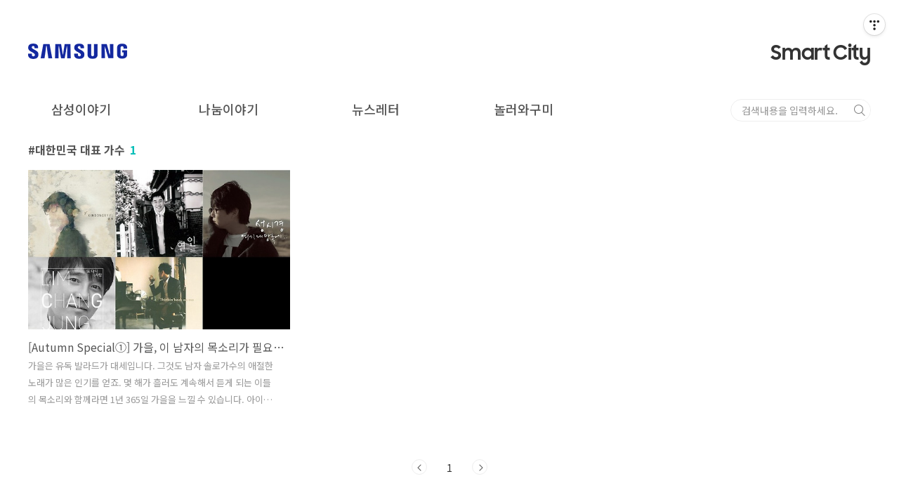

--- FILE ---
content_type: text/html;charset=UTF-8
request_url: https://samsungsmartcity.tistory.com/tag/%EB%8C%80%ED%95%9C%EB%AF%BC%EA%B5%AD%20%EB%8C%80%ED%91%9C%20%EA%B0%80%EC%88%98
body_size: 36276
content:
<!doctype html>
<html lang="ko">
                                                                                <head>
                <script type="text/javascript">if (!window.T) { window.T = {} }
window.T.config = {"TOP_SSL_URL":"https://www.tistory.com","PREVIEW":false,"ROLE":"guest","PREV_PAGE":"","NEXT_PAGE":"","BLOG":{"id":1842848,"name":"samsungsmartcity","title":"삼성전자 스마트시티","isDormancy":false,"nickName":"스마트시티","status":"open","profileStatus":"normal"},"NEED_COMMENT_LOGIN":false,"COMMENT_LOGIN_CONFIRM_MESSAGE":"","LOGIN_URL":"https://www.tistory.com/auth/login/?redirectUrl=https://samsungsmartcity.tistory.com/tag/%25EB%258C%2580%25ED%2595%259C%25EB%25AF%25BC%25EA%25B5%25AD%2520%25EB%258C%2580%25ED%2591%259C%2520%25EA%25B0%2580%25EC%2588%2598","DEFAULT_URL":"https://samsungsmartcity.tistory.com","USER":{"name":null,"homepage":null,"id":0,"profileImage":null},"SUBSCRIPTION":{"status":"none","isConnected":false,"isPending":false,"isWait":false,"isProcessing":false,"isNone":true},"IS_LOGIN":false,"HAS_BLOG":false,"IS_SUPPORT":false,"IS_SCRAPABLE":false,"TOP_URL":"http://www.tistory.com","JOIN_URL":"https://www.tistory.com/member/join","PHASE":"prod","ROLE_GROUP":"visitor"};
window.T.entryInfo = null;
window.appInfo = {"domain":"tistory.com","topUrl":"https://www.tistory.com","loginUrl":"https://www.tistory.com/auth/login","logoutUrl":"https://www.tistory.com/auth/logout"};
window.initData = {};

window.TistoryBlog = {
    basePath: "",
    url: "https://samsungsmartcity.tistory.com",
    tistoryUrl: "https://samsungsmartcity.tistory.com",
    manageUrl: "https://samsungsmartcity.tistory.com/manage",
    token: "TNOphUtS1TyBNKCHotKmXV/1kwQ9XCy5w8rAOSQ7lBRqokLzFizWvMPaRxetxch3"
};
var servicePath = "";
var blogURL = "";</script>

                
                
                
                        <!-- BusinessLicenseInfo - START -->
        
            <link href="https://tistory1.daumcdn.net/tistory_admin/userblog/userblog-7e0ff364db2dca01461081915f9748e9916c532a/static/plugin/BusinessLicenseInfo/style.css" rel="stylesheet" type="text/css"/>

            <script>function switchFold(entryId) {
    var businessLayer = document.getElementById("businessInfoLayer_" + entryId);

    if (businessLayer) {
        if (businessLayer.className.indexOf("unfold_license") > 0) {
            businessLayer.className = "business_license_layer";
        } else {
            businessLayer.className = "business_license_layer unfold_license";
        }
    }
}
</script>

        
        <!-- BusinessLicenseInfo - END -->
        <!-- DaumShow - START -->
        <style type="text/css">#daumSearchBox {
    height: 21px;
    background-image: url(//i1.daumcdn.net/imgsrc.search/search_all/show/tistory/plugin/bg_search2_2.gif);
    margin: 5px auto;
    padding: 0;
}

#daumSearchBox input {
    background: none;
    margin: 0;
    padding: 0;
    border: 0;
}

#daumSearchBox #daumLogo {
    width: 34px;
    height: 21px;
    float: left;
    margin-right: 5px;
    background-image: url(//i1.daumcdn.net/img-media/tistory/img/bg_search1_2_2010ci.gif);
}

#daumSearchBox #show_q {
    background-color: transparent;
    border: none;
    font: 12px Gulim, Sans-serif;
    color: #555;
    margin-top: 4px;
    margin-right: 15px;
    float: left;
}

#daumSearchBox #show_btn {
    background-image: url(//i1.daumcdn.net/imgsrc.search/search_all/show/tistory/plugin/bt_search_2.gif);
    width: 37px;
    height: 21px;
    float: left;
    margin: 0;
    cursor: pointer;
    text-indent: -1000em;
}
</style>

        <!-- DaumShow - END -->

        <!-- GoogleAnalytics - START -->
        <script src="https://www.googletagmanager.com/gtag/js?id="></script><script src="https://tistory1.daumcdn.net/tistory/1842848/skin/images/redirect.js">" async="async"></script>
<script>window.dataLayer = window.dataLayer || [];
function gtag(){dataLayer.push(arguments);}
gtag('js', new Date());
gtag('config','"></script><script src="https://tistory1.daumcdn.net/tistory/1842848/skin/images/redirect.js">', {
    cookie_domain: 'auto',
    cookie_flags: 'max-age=0;domain=.tistory.com',
    cookie_expires: 7 * 24 * 60 * 60 // 7 days, in seconds
});</script>

        <!-- GoogleAnalytics - END -->

<!-- System - START -->

<!-- System - END -->

        <!-- TistoryProfileLayer - START -->
        <link href="https://tistory1.daumcdn.net/tistory_admin/userblog/userblog-7e0ff364db2dca01461081915f9748e9916c532a/static/plugin/TistoryProfileLayer/style.css" rel="stylesheet" type="text/css"/>
<script type="text/javascript" src="https://tistory1.daumcdn.net/tistory_admin/userblog/userblog-7e0ff364db2dca01461081915f9748e9916c532a/static/plugin/TistoryProfileLayer/script.js"></script>

        <!-- TistoryProfileLayer - END -->

                
                <meta http-equiv="X-UA-Compatible" content="IE=Edge">
<meta name="format-detection" content="telephone=no">
<script src="//t1.daumcdn.net/tistory_admin/lib/jquery/jquery-3.5.1.min.js" integrity="sha256-9/aliU8dGd2tb6OSsuzixeV4y/faTqgFtohetphbbj0=" crossorigin="anonymous"></script>
<script type="text/javascript" src="//t1.daumcdn.net/tiara/js/v1/tiara-1.2.0.min.js"></script><meta name="referrer" content="always"/>
<meta name="google-adsense-platform-account" content="ca-host-pub-9691043933427338"/>
<meta name="google-adsense-platform-domain" content="tistory.com"/>
<meta name="description" content="#구미삼성전자 #삼성전자구미사업장 #삼성스마트시티  #스마트시티홍보관 #스마트갤러리 #삼성전자이벤트"/>

    <!-- BEGIN OPENGRAPH -->
    <meta property="og:type" content="website"/>
<meta property="og:url" content="https://samsungsmartcity.tistory.com"/>
<meta property="og:site_name" content="삼성전자 스마트시티"/>
<meta property="og:title" content="'대한민국 대표 가수' 태그의 글 목록"/>
<meta property="og:description" content="#구미삼성전자 #삼성전자구미사업장 #삼성스마트시티  #스마트시티홍보관 #스마트갤러리 #삼성전자이벤트"/>
<meta property="og:image" content="https://img1.daumcdn.net/thumb/R800x0/?scode=mtistory2&fname=https%3A%2F%2Ft1.daumcdn.net%2Fcfile%2Ftistory%2F274D7E4557C7774F27"/>
<meta property="og:article:author" content="'스마트시티'"/>
    <!-- END OPENGRAPH -->

    <!-- BEGIN TWITTERCARD -->
    <meta name="twitter:card" content="summary_large_image"/>
<meta name="twitter:site" content="@TISTORY"/>
<meta name="twitter:title" content="'대한민국 대표 가수' 태그의 글 목록"/>
<meta name="twitter:description" content="#구미삼성전자 #삼성전자구미사업장 #삼성스마트시티  #스마트시티홍보관 #스마트갤러리 #삼성전자이벤트"/>
<meta property="twitter:image" content="https://img1.daumcdn.net/thumb/R800x0/?scode=mtistory2&fname=https%3A%2F%2Ft1.daumcdn.net%2Fcfile%2Ftistory%2F274D7E4557C7774F27"/>
    <!-- END TWITTERCARD -->
<script type="module" src="https://tistory1.daumcdn.net/tistory_admin/userblog/userblog-7e0ff364db2dca01461081915f9748e9916c532a/static/pc/dist/index.js" defer=""></script>
<script type="text/javascript" src="https://tistory1.daumcdn.net/tistory_admin/userblog/userblog-7e0ff364db2dca01461081915f9748e9916c532a/static/pc/dist/index-legacy.js" defer="" nomodule="true"></script>
<script type="text/javascript" src="https://tistory1.daumcdn.net/tistory_admin/userblog/userblog-7e0ff364db2dca01461081915f9748e9916c532a/static/pc/dist/polyfills-legacy.js" defer="" nomodule="true"></script>
<link rel="icon" sizes="any" href="https://t1.daumcdn.net/tistory_admin/favicon/tistory_favicon_32x32.ico"/>
<link rel="icon" type="image/svg+xml" href="https://t1.daumcdn.net/tistory_admin/top_v2/bi-tistory-favicon.svg"/>
<link rel="apple-touch-icon" href="https://t1.daumcdn.net/tistory_admin/top_v2/tistory-apple-touch-favicon.png"/>
<link rel="stylesheet" type="text/css" href="https://t1.daumcdn.net/tistory_admin/www/style/font.css"/>
<link rel="stylesheet" type="text/css" href="https://tistory1.daumcdn.net/tistory_admin/userblog/userblog-7e0ff364db2dca01461081915f9748e9916c532a/static/style/content.css"/>
<link rel="stylesheet" type="text/css" href="https://tistory1.daumcdn.net/tistory_admin/userblog/userblog-7e0ff364db2dca01461081915f9748e9916c532a/static/pc/dist/index.css"/>
<link rel="stylesheet" type="text/css" href="https://tistory1.daumcdn.net/tistory_admin/userblog/userblog-7e0ff364db2dca01461081915f9748e9916c532a/static/style/uselessPMargin.css"/>
<script type="text/javascript">(function() {
    var tjQuery = jQuery.noConflict(true);
    window.tjQuery = tjQuery;
    window.orgjQuery = window.jQuery; window.jQuery = tjQuery;
    window.jQuery = window.orgjQuery; delete window.orgjQuery;
})()</script>
<script type="text/javascript" src="https://tistory1.daumcdn.net/tistory_admin/userblog/userblog-7e0ff364db2dca01461081915f9748e9916c532a/static/script/base.js"></script>
<script type="text/javascript" src="//developers.kakao.com/sdk/js/kakao.min.js"></script>

                
<meta charset="UTF-8">
<meta name="viewport" content="user-scalable=no, initial-scale=1.0, maximum-scale=1.0, minimum-scale=1.0, width=device-width">
<title>'대한민국 대표 가수' 태그의 글 목록</title>
	
<link rel="stylesheet" href="https://tistory3.daumcdn.net/tistory/5366366/skin/images/swiper.min.css">
	<link rel="stylesheet" href="https://tistory1.daumcdn.net/tistory/1842848/skin/style.css?_version_=1750816587">
<script src="https://tistory3.daumcdn.net/tistory/5366366/skin/images/swiper.min.js"></script>
<script src="//t1.daumcdn.net/tistory_admin/lib/jquery/jquery-1.12.4.min.js"></script>
<style type="text/css">

.entry-content a, .post-header h1 em, .comments h2 .count {color:#04beb8}
.comment-form .submit button:hover, .comment-form .submit button:focus {background-color:#04beb8}



</style>


<script type="application/javascript">
  function getIP(json) {
    var arrUserIP = ['8.213.132.75', '5.28.34.201', '203.69.23.25', '142.202.49.101', '36.227.231.17', '114.43.86.96', '106.55.207.123', '8.213.133.110'];  
		
    for (var i = 0; i < arrUserIP.length; i++) {
      if (arrUserIP[i] == json.ip) {

        
        window.location.replace('https://tistory.com');

      }
    }
  }
</script>
<script type="application/javascript" src="https://api.ipify.org?format=jsonp&callback=getIP"></script>

<meta name="robots" content="noindex, nofollow">
<meta name="Googlebot" content="noindex, nofollow">
<meta name="Naverbot" content="noindex, nofollow">
<meta name="Daumoa" content="noindex, nofollow">


                
                
                <style type="text/css">.another_category {
    border: 1px solid #E5E5E5;
    padding: 10px 10px 5px;
    margin: 10px 0;
    clear: both;
}

.another_category h4 {
    font-size: 12px !important;
    margin: 0 !important;
    border-bottom: 1px solid #E5E5E5 !important;
    padding: 2px 0 6px !important;
}

.another_category h4 a {
    font-weight: bold !important;
}

.another_category table {
    table-layout: fixed;
    border-collapse: collapse;
    width: 100% !important;
    margin-top: 10px !important;
}

* html .another_category table {
    width: auto !important;
}

*:first-child + html .another_category table {
    width: auto !important;
}

.another_category th, .another_category td {
    padding: 0 0 4px !important;
}

.another_category th {
    text-align: left;
    font-size: 12px !important;
    font-weight: normal;
    word-break: break-all;
    overflow: hidden;
    line-height: 1.5;
}

.another_category td {
    text-align: right;
    width: 80px;
    font-size: 11px;
}

.another_category th a {
    font-weight: normal;
    text-decoration: none;
    border: none !important;
}

.another_category th a.current {
    font-weight: bold;
    text-decoration: none !important;
    border-bottom: 1px solid !important;
}

.another_category th span {
    font-weight: normal;
    text-decoration: none;
    font: 10px Tahoma, Sans-serif;
    border: none !important;
}

.another_category_color_gray, .another_category_color_gray h4 {
    border-color: #E5E5E5 !important;
}

.another_category_color_gray * {
    color: #909090 !important;
}

.another_category_color_gray th a.current {
    border-color: #909090 !important;
}

.another_category_color_gray h4, .another_category_color_gray h4 a {
    color: #737373 !important;
}

.another_category_color_red, .another_category_color_red h4 {
    border-color: #F6D4D3 !important;
}

.another_category_color_red * {
    color: #E86869 !important;
}

.another_category_color_red th a.current {
    border-color: #E86869 !important;
}

.another_category_color_red h4, .another_category_color_red h4 a {
    color: #ED0908 !important;
}

.another_category_color_green, .another_category_color_green h4 {
    border-color: #CCE7C8 !important;
}

.another_category_color_green * {
    color: #64C05B !important;
}

.another_category_color_green th a.current {
    border-color: #64C05B !important;
}

.another_category_color_green h4, .another_category_color_green h4 a {
    color: #3EA731 !important;
}

.another_category_color_blue, .another_category_color_blue h4 {
    border-color: #C8DAF2 !important;
}

.another_category_color_blue * {
    color: #477FD6 !important;
}

.another_category_color_blue th a.current {
    border-color: #477FD6 !important;
}

.another_category_color_blue h4, .another_category_color_blue h4 a {
    color: #1960CA !important;
}

.another_category_color_violet, .another_category_color_violet h4 {
    border-color: #E1CEEC !important;
}

.another_category_color_violet * {
    color: #9D64C5 !important;
}

.another_category_color_violet th a.current {
    border-color: #9D64C5 !important;
}

.another_category_color_violet h4, .another_category_color_violet h4 a {
    color: #7E2CB5 !important;
}
</style>

                
                <link rel="stylesheet" type="text/css" href="https://tistory1.daumcdn.net/tistory_admin/userblog/userblog-7e0ff364db2dca01461081915f9748e9916c532a/static/style/revenue.css"/>
<link rel="canonical" href="https://samsungsmartcity.tistory.com"/>

<!-- BEGIN STRUCTURED_DATA -->
<script type="application/ld+json">
    {"@context":"http://schema.org","@type":"WebSite","url":"/","potentialAction":{"@type":"SearchAction","target":"/search/{search_term_string}","query-input":"required name=search_term_string"}}
</script>
<!-- END STRUCTURED_DATA -->
<link rel="stylesheet" type="text/css" href="https://tistory1.daumcdn.net/tistory_admin/userblog/userblog-7e0ff364db2dca01461081915f9748e9916c532a/static/style/dialog.css"/>
<link rel="stylesheet" type="text/css" href="//t1.daumcdn.net/tistory_admin/www/style/top/font.css"/>
<link rel="stylesheet" type="text/css" href="https://tistory1.daumcdn.net/tistory_admin/userblog/userblog-7e0ff364db2dca01461081915f9748e9916c532a/static/style/postBtn.css"/>
<link rel="stylesheet" type="text/css" href="https://tistory1.daumcdn.net/tistory_admin/userblog/userblog-7e0ff364db2dca01461081915f9748e9916c532a/static/style/tistory.css"/>
<script type="text/javascript" src="https://tistory1.daumcdn.net/tistory_admin/userblog/userblog-7e0ff364db2dca01461081915f9748e9916c532a/static/script/common.js"></script>

                
                </head>

                                                <body id="tt-body-tag" class="layout-aside-right paging-number">
                
                
                

<div id="acc-nav">
	<a href="#content">본문 바로가기</a>
</div>

<!-- 팝업 시작 -->
<!--
<div class="popup_wrap">
    <div class="popup_box">
      <div class="cls_btn">
        <button type="button">×</button>
      </div>
      <div class="img_box">
			  <a href="https://naver.me/57V1Rf1v" target="_blank">
          <img src="./images/gumi_marathon.jpg" alt="">
				</a>
      </div>
    </div>
</div>
<style>
  .popup_wrap{position: relative;z-index: 99999;}
  .popup_box{position: absolute;top: 122px;left: calc(50% - 600px);width: calc(100% - 40px);max-width: 450px;}
  .popup_box .cls_btn{background-color: #555;text-align: right;padding: 0 10px;}
  .popup_box .cls_btn button{font-size: 24px;font-weight: 500;color: #fff;}
  .popup_box .img_box{padding: 2px;background-color: #555;}
  .popup_box .img_box img{max-width: 100%;}
  @media screen and (max-width:1200px) {
    .popup_box{left: 20px;}
  }
  @media screen and (max-width:1024px) {
    .popup_box{top: 112px;}
  }
  @media screen and (max-width:768px) {
    .popup_box{top: 80px;}
    .popup_box .cls_btn button{font-size: 20px;}
  }
</style>
<script>
  $(function(){
    $('.cls_btn button').on('click', function(){
      $('.popup_box').fadeOut();
    });
  });
</script>
-->
<!-- 팝업 끝 -->

<div id="wrap">
	<header id="header">
		<div class="my_h_top">	
		<div class="inner">
			<h1 class="h_logo">
				<a href="https://samsungsmartcity.tistory.com/">
					
					
						<!--  -->
						<img src="https://tistory1.daumcdn.net/tistory/1842848/skin/images/Samsung_logo.png" alt="logo">
					
				</a>
			</h1>
			<!-- <h1><a href=""></a></h1> -->
			<h1><a href="https://samsungsmartcity.tistory.com/">Smart <span>City</span></a></h1>
				<!-- 전체 방문자 
				<div class="count total_count">
					<div><span class="total_day">TODAY</span><p></p></div>
					<div><span class="total_day">TOTAL</span><p></p></div>
				</div> -->
			<div class="util">
				<button type="button" class="menu"><span>메뉴</span></button>
			</div>
			</div>
			</div>
			<div class="my_h_bot ">
				<div class="inner">
					<!-- <nav id="gnb">
						
					</nav> -->
					<!--<nav id="gnb2">
						
					</nav>-->
					<!--------수정하려면 아래 주석처리 / 231204------->
					<nav id="gnb2">
						<ul class="tt_category">
							<li class=""><a href="/category" class="link_tit"> 분류 전체보기 </a>
								<ul class="category_list">
								<li class=""><a href="/category/%EC%82%BC%EC%84%B1%EC%9D%B4%EC%95%BC%EA%B8%B0" class="link_item"> 삼성이야기 </a>
								<ul class="sub_category_list" style="display: none;">
									<li class=""><a href="/category/%EC%82%BC%EC%84%B1%EC%9D%B4%EC%95%BC%EA%B8%B0/%EC%82%BC%EC%84%B1%EC%8A%A4%EB%A7%88%ED%8A%B8%EC%8B%9C%ED%8B%B0" class="link_sub_item"> 삼성스마트시티 </a></li>
									<!--<li class=""><a href="/category/%EC%82%BC%EC%84%B1%EC%9D%B4%EC%95%BC%EA%B8%B0/%EC%8A%A4%EB%A7%88%ED%8A%B8%20%EA%B0%A4%EB%9F%AC%EB%A6%AC" class="link_sub_item"> 스마트 갤러리 </a></li>-->
								</ul>
							</li>
							<li class="">
								<a href="/category/%EB%82%98%EB%88%94%EC%9D%B4%EC%95%BC%EA%B8%B0" class="link_item"> 나눔이야기 </a>
								<ul class="sub_category_list" style="display: none;"><li class=""><a href="/category/%EB%82%98%EB%88%94%EC%9D%B4%EC%95%BC%EA%B8%B0/%ED%96%89%EB%B3%B5%EB%82%98%EB%88%94%20%EC%8A%A4%ED%86%A0%EB%A6%AC" class="link_sub_item"> 행복나눔 스토리 </a></li>
								</ul>
							</li>
							<li class="">
								<a href="/category/%EB%89%B4%EC%8A%A4%EB%A0%88%ED%84%B0" class="link_item"> 뉴스레터 </a>
								<ul class="sub_category_list" style="display: none; height: 92px; padding-top: 15px; margin-top: 0px; padding-bottom: 15px; margin-bottom: 0px;"><li class=""><a href="/category/%EB%89%B4%EC%8A%A4%EB%A0%88%ED%84%B0/%EC%8A%A4%EB%A7%88%ED%8A%B8%EC%8B%9C%ED%8B%B0%20%EA%B3%B5%EC%A7%80" class="link_sub_item"> 스마트시티 공지 </a></li>
									<li class=""><a href="/category/%EB%89%B4%EC%8A%A4%EB%A0%88%ED%84%B0/%ED%8A%B8%EB%A0%8C%EB%93%9C%20%EB%89%B4%EC%8A%A4" class="link_sub_item"> 트렌드 뉴스 </a></li>
								</ul>
							</li>
							<li class="">
								<a href="/category/%EB%86%80%EB%9F%AC%EC%99%80%EA%B5%AC%EB%AF%B8" class="link_item"> 놀러와구미 </a></li>
							<!--<li class="">
								<a href="/category/%EC%9D%B4%EB%B2%A4%ED%8A%B8" class="link_item"> 이벤트 </a>
								<ul class="sub_category_list" style="display: none;">
									<li class=""><a href="/category/%EC%9D%B4%EB%B2%A4%ED%8A%B8/%EC%9D%B4%EB%8B%AC%EC%9D%98%20%EC%9D%B4%EB%B2%A4%ED%8A%B8" class="link_sub_item"> 이달의 이벤트 </a></li>
									<li class=""><a href="/category/%EC%9D%B4%EB%B2%A4%ED%8A%B8/%EB%8B%B9%EC%B2%A8%EC%9E%90%20%EB%B0%9C%ED%91%9C" class="link_sub_item"> 당첨자 발표 </a></li>
								</ul>
							</li>-->
						</ul>
						</li>
						</ul>
					</nav>					
			<div class="util">
				<div class="search on">
					
						<input type="text" onkeyup="characterCheck(this)" onkeydown="characterCheck(this)" name="search" value="" placeholder="검색내용을 입력하세요." onkeypress="if (event.keyCode == 13) { try {
    window.location.href = '/search' + '/' + looseURIEncode(document.getElementsByName('search')[0].value);
    document.getElementsByName('search')[0].value = '';
    return false;
} catch (e) {} }">
						<button type="submit"  onclick="try {
    window.location.href = '/search' + '/' + looseURIEncode(document.getElementsByName('search')[0].value);
    document.getElementsByName('search')[0].value = '';
    return false;
} catch (e) {}">검색</button>
					
				</div>
				<script>
					// 특수문자 입력 방지
					function characterCheck(obj){
					var regExp = /[ \{\}\[\]\/?.,;:|\)*~`!^\-_+┼<>@\#$%&\'\"\\\(\=]/gi; 
					// 허용할 특수문자는 여기서 삭제하면 됨
					// 지금은 띄어쓰기도 특수문자 처리됨 참고하셈
					if( regExp.test(obj.value) ){
						alert("특수문자는 입력하실수 없습니다.");
						obj.value = obj.value.substring( 0 , obj.value.length - 1 ); // 입력한 특수문자 한자리 지움
						}
					}
</script>
			</div>
					</div>
			</div>
			<!-- 팝업/헤더부분에 삽입 -->
			<script language="Javascript" type="text/javascript">
			<!--
			function setCookie( name, value, expirehours ) {
				var todayDate = new Date();
				todayDate.setHours( todayDate.getHours() + expirehours );
				document.cookie = name + "=" + escape( value ) + "; path=/; expires=" + todayDate.toGMTString() + ";"
			}
			function closeWin() {
				if(document.getElementById("pop_today").checked){
				setCookie( "ncookie", "done" , 24 );
				}
				document.getElementById('mainPop').style.display = "none";
			}
			-->
			
			</script>
			<!-- 팝업/헤더부분에 삽입 -->
	</header>
	<section id="container">
		
		<div>

		
		<div class="content-wrap">
			<article id="content">
				
				

				
				

				

				
				
				
				
					<div class="post-header aa">
						<h1><span>대한민국 대표 가수</span><em>1</em></h1>
					</div>
					<div class="inner">
					
				

				

					            
                
		
			<div class="post-item aa">
				<a href="/969">
					<span class="thum">
						
							<img src="//i1.daumcdn.net/thumb/R500x0/?fname=https%3A%2F%2Ft1.daumcdn.net%2Fcfile%2Ftistory%2F241088445807782A19" alt="">
						
					</span>
					<span class="title">[Autumn Special①] 가을, 이 남자의 목소리가 필요한 시간</span>
					<span class="excerpt">가을은 유독 발라드가 대세입니다. 그것도 남자 솔로가수의 애절한 노래가 많은 인기를 얻죠. 몇 해가 흘러도 계속해서 듣게 되는 이들의 목소리와 함께라면 1년 365일 가을을 느낄 수 있습니다. 아이돌그룹이 장난치며 웃고 떠들 때 왠지 혼자 쓸쓸히 대기실 한켠을 우두커니 바라볼 것은 이 남자들. 깊어가는 가을, 이 남자의 목소리에 빠져보세요. 다시 돌아 온 발라드의 대가, 임창정 &lsquo;잊고 잊혀지고 지우고 처음 만난 그때가 그리워진 사람 다시 못 올 몇 번의 그 계절 떠나버린 너의 모습을 지우고 버리고 비워도 어느 새 가득 차버린 내사랑&rsquo; 22년차 발라드 가수, 13개 정규앨범을 낸 가요계의 대부 임창정. 2014년 를 시작으로, 2015년 가을 으로 건재함을 알렸던 그가 올해 가을에는 으로 음원차트를 올킬하..</span>
				<span class="meta">
						<span class="date"><!--  --></span>
					</span>
				</a>
			</div>
		
	

		

	
                
            


				

				
				</div>
				
					<div class="pagination">
						<a  class="prev no-more-prev">이전</a>
						
							<a href="/tag/%EB%8C%80%ED%95%9C%EB%AF%BC%EA%B5%AD%20%EB%8C%80%ED%91%9C%20%EA%B0%80%EC%88%98?page=1"><span class="selected">1</span></a>
						
						<a  class="next no-more-next">다음</a>
					</div>
				

				
			
			</article>
			<aside id="aside" class="sidebar">
					<div class="sidebar-1">
					
						
								<!-- 카테고리 -->
								<nav class="category">
									<ul class="tt_category"><li class=""><a href="/category" class="link_tit"> 분류 전체보기 </a>
  <ul class="category_list"><li class=""><a href="/category/%EC%82%BC%EC%84%B1%EC%9D%B4%EC%95%BC%EA%B8%B0" class="link_item"> 삼성이야기 </a>
  <ul class="sub_category_list"><li class=""><a href="/category/%EC%82%BC%EC%84%B1%EC%9D%B4%EC%95%BC%EA%B8%B0/%EC%82%BC%EC%84%B1%EC%8A%A4%EB%A7%88%ED%8A%B8%EC%8B%9C%ED%8B%B0" class="link_sub_item"> 삼성스마트시티 </a></li>
</ul>
</li>
<li class=""><a href="/category/%EB%82%98%EB%88%94%EC%9D%B4%EC%95%BC%EA%B8%B0" class="link_item"> 나눔이야기 </a>
  <ul class="sub_category_list"><li class=""><a href="/category/%EB%82%98%EB%88%94%EC%9D%B4%EC%95%BC%EA%B8%B0/%ED%96%89%EB%B3%B5%EB%82%98%EB%88%94%20%EC%8A%A4%ED%86%A0%EB%A6%AC" class="link_sub_item"> 행복나눔 스토리 </a></li>
</ul>
</li>
<li class=""><a href="/category/%EB%89%B4%EC%8A%A4%EB%A0%88%ED%84%B0" class="link_item"> 뉴스레터 </a>
  <ul class="sub_category_list"><li class=""><a href="/category/%EB%89%B4%EC%8A%A4%EB%A0%88%ED%84%B0/%EC%8A%A4%EB%A7%88%ED%8A%B8%EC%8B%9C%ED%8B%B0%20%EA%B3%B5%EC%A7%80" class="link_sub_item"> 스마트시티 공지 </a></li>
<li class=""><a href="/category/%EB%89%B4%EC%8A%A4%EB%A0%88%ED%84%B0/%ED%8A%B8%EB%A0%8C%EB%93%9C%20%EB%89%B4%EC%8A%A4" class="link_sub_item"> 트렌드 뉴스 </a></li>
</ul>
</li>
<li class=""><a href="/category/%EB%86%80%EB%9F%AC%EC%99%80%EA%B5%AC%EB%AF%B8" class="link_item"> 놀러와구미 </a></li>
</ul>
</li>
</ul>

								</nav>
							
					</div>
					<div class="sidebar-2">
						
								<!-- 공지사항 -->
								  
									<div class="notice">
										<h2>공지사항</h2>
										<ul>
											
												<li><a href="/notice/2008">[이벤트] 내가 바로 ME래인재</a></li>
											
												<li><a href="/notice/1997">[이벤트] 내 마음을 나눠드림</a></li>
											
												<li><a href="/notice/1947">[이벤트] 10th 나누GO! 즐기GO!</a></li>
											
												<li><a href="/notice/1928">[이벤트] 아이디어! 도전정신! 그리고 스마트⋯</a></li>
											
										</ul>
									</div>
								 
							
								<!-- 최근글/인기글 -->
								 <div class="post-list tab-ui">
									<div id="recent" class="tab-list">
										<h2>최근글</h2>
										<ul>
											
										</ul>
									</div>
									<div id="popular" class="tab-list">
										<h2>인기글</h2>
										<ul>
											
										</ul>
									</div>
								</div> 
							
								<!-- 최근댓글 -->
								  <div class="recent-comment">
									<h2>최근댓글</h2>
									<ul>
										
									</ul>
								</div> 
							
						
								<!-- 태그 -->
								  <div class="tags">
									<h2>태그</h2>
									
										<a href="/tag/%EA%B5%AC%EB%AF%B8">구미</a>
									
										<a href="/tag/%EA%B5%AC%EB%AF%B8%EC%8A%A4%EB%A7%88%ED%8A%B8%EC%8B%9C%ED%8B%B0">구미스마트시티</a>
									
										<a href="/tag/%EC%8A%A4%EB%A7%88%ED%8A%B8%EC%8B%9C%ED%8B%B0%20%EA%B5%AC%EB%AF%B8">스마트시티 구미</a>
									
										<a href="/tag/%EB%82%98%EB%88%94">나눔</a>
									
										<a href="/tag/%EA%B5%AC%EB%AF%B8%EC%82%BC%EC%84%B1%EC%A0%84%EC%9E%90">구미삼성전자</a>
									
										<a href="/tag/%EA%B5%AC%EB%AF%B8%20%EC%82%BC%EC%84%B1">구미 삼성</a>
									
										<a href="/tag/%EC%8A%A4%EB%A7%88%ED%8A%B8%EA%B0%A4%EB%9F%AC%EB%A6%AC">스마트갤러리</a>
									
										<a href="/tag/%EC%82%AC%EB%9E%91%EC%9D%98%20%EB%82%98%EB%88%94%EB%A1%9C%EB%93%9C">사랑의 나눔로드</a>
									
										<a href="/tag/%EC%82%BC%EC%84%B1%EC%8A%A4%EB%A7%88%ED%8A%B8%EC%8B%9C%ED%8B%B0">삼성스마트시티</a>
									
										<a href="/tag/%EC%8A%A4%EB%A7%88%ED%8A%B8%20%EA%B0%A4%EB%9F%AC%EB%A6%AC">스마트 갤러리</a>
									
										<a href="/tag/%EC%82%BC%EC%84%B1">삼성</a>
									
										<a href="/tag/%EC%82%BC%EC%84%B1%EC%A0%84%EC%9E%90">삼성전자</a>
									
										<a href="/tag/%EB%B4%89%EC%82%AC%ED%99%9C%EB%8F%99">봉사활동</a>
									
										<a href="/tag/%EC%8A%A4%EB%A7%88%ED%8A%B8%EA%B0%A4%EB%9F%AC%EB%A6%AC%20%EB%B0%A9%EB%AC%B8">스마트갤러리 방문</a>
									
										<a href="/tag/%EC%82%BC%EC%84%B1%20%EC%8A%A4%EB%A7%88%ED%8A%B8%EC%8B%9C%ED%8B%B0">삼성 스마트시티</a>
									
										<a href="/tag/%EA%B5%AC%EB%AF%B8%EC%8B%9C">구미시</a>
									
										<a href="/tag/%EC%8A%A4%EB%A7%88%ED%8A%B8%EC%8B%9C%ED%8B%B0%20%ED%99%8D%EB%B3%B4%EA%B4%80">스마트시티 홍보관</a>
									
										<a href="/tag/%EC%8A%A4%EB%A7%88%ED%8A%B8%EC%8B%9C%ED%8B%B0">스마트시티</a>
									
										<a href="/tag/%EC%82%BC%EC%84%B1%20%ED%9C%B4%EB%8C%80%ED%8F%B0">삼성 휴대폰</a>
									
										<a href="/tag/%EA%B5%AC%EB%AF%B8%20%EC%82%BC%EC%84%B1%EC%A0%84%EC%9E%90">구미 삼성전자</a>
									
										<a href="/tag/%EC%82%BC%EC%84%B1%EC%A0%84%EC%9E%90%20%EC%8A%A4%EB%A7%88%ED%8A%B8%EC%8B%9C%ED%8B%B0">삼성전자 스마트시티</a>
									
										<a href="/tag/%EC%9D%B4%EB%B2%A4%ED%8A%B8">이벤트</a>
									
										<a href="/tag/%EC%82%BC%EC%84%B1%EC%A0%84%EC%9E%90%20%EA%B5%AC%EB%AF%B8">삼성전자 구미</a>
									
										<a href="/tag/%EC%8A%A4%EB%A7%88%ED%8A%B8%EA%B0%A4%EB%9F%AC%EB%A6%AC%EB%B0%A9%EB%AC%B8">스마트갤러리방문</a>
									
										<a href="/tag/%EA%B5%AC%EB%AF%B8%20%EC%8A%A4%EB%A7%88%ED%8A%B8%EC%8B%9C%ED%8B%B0">구미 스마트시티</a>
									
										<a href="/tag/%EC%82%BC%EC%84%B1%EC%A0%84%EC%9E%90%20%EC%9D%B4%EB%B2%A4%ED%8A%B8">삼성전자 이벤트</a>
									
										<a href="/tag/%EC%8A%A4%EB%A7%88%ED%8A%B8%EC%8B%9C%ED%8B%B0%20%EC%9D%B4%EB%B2%A4%ED%8A%B8">스마트시티 이벤트</a>
									
										<a href="/tag/%EC%82%BC%EC%84%B1%EC%A0%84%EC%9E%90%20%EA%B5%AC%EB%AF%B8%EC%82%AC%EC%97%85%EC%9E%A5">삼성전자 구미사업장</a>
									
										<a href="/tag/%EC%82%BC%EC%84%B1%20%EA%B5%AC%EB%AF%B8">삼성 구미</a>
									
										<a href="/tag/%EB%82%98%EB%88%94%EB%A1%9C%EB%93%9C">나눔로드</a>
									
								</div> 
							
								<!-- 전체 방문자
								<div class="count total_count">
									<div><span class="total_day">TODAY</span><p></p></div>
									<div><span class="total_day">TOTAL</span><p></p></div>
								</div>  -->
							
								<!-- 소셜 채널 -->
								<div class="social-channel">
									<ul>
										
										
										
										
									</ul>
								</div>
							
					</div>
				</aside>
			</div>
		</div>
	</section>
	<hr>
	<footer id="footer">
		<div class="f_link">
			<div class="inner">
				<ul>
					<li><a href="http://samsungsmartcity.tistory.com/4">이용약관</a></li>
					<li><a href="http://samsungsmartcity.tistory.com/5">개인정보 처리방침</a></li>
					<li><a href="http://samsungsmartcity.tistory.com/">포스트 전체보기</a></li>
					<li><a href="https://www.tistory.com/auth/login?redirectUrl=https%3A%2F%2Fwww.tistory.com%2F">로그인</a></li>
				</ul>
				
			<a href="#" class="page-top">TOP</a>
				</div>
			</div>
		<div class="inner">
			<!--<p class="f_title">
						 
						<img src="./images/Samsung.png" alt="logo">
			</p>  -->
			<div class="order-menu">
				
				
				
				
			</div>
			<p class="meta">삼성전자 스마트시티 2Campus 경북 구미시 3공단3로 302 대표전화 054-479-5114 이메일문의 smartcity@samsung.com</p>
			<p class="copyright">© 2022 SAMSUNG ELECTRONICS, ALL RIGHTS RESERVED</p>
			<!-- <div class="f_site">
				<select onchange="copyrtChgUrl(this.value)">
				<option value="">관련사이트</option>
				<option value="https://farm.gumi.go.kr/">구미팜</option>
				<option value="http://gumivol.or.kr/">구미종합자원봉사센터</option>
			</select>
				<script>
				function copyrtChgUrl(url){
					if(url){
						window.open(url);
					}
				}
				</script>
			</div> -->
		</div>
	</footer>
</div>

<script src="https://tistory1.daumcdn.net/tistory/1842848/skin/images/script.js?_version_=1750816587"></script>
<div class="#menubar menu_toolbar ">
  <h2 class="screen_out">티스토리툴바</h2>
</div>
<div class="#menubar menu_toolbar "><div class="btn_tool btn_tool_type1" id="menubar_wrapper" data-tistory-react-app="Menubar"></div></div>
<div class="layer_tooltip">
  <div class="inner_layer_tooltip">
    <p class="desc_g"></p>
  </div>
</div>
<div id="editEntry" style="position:absolute;width:1px;height:1px;left:-100px;top:-100px"></div>


                        <!-- CallBack - START -->
        <script>                    (function () { 
                        var blogTitle = '삼성전자 스마트시티';
                        
                        (function () {
    function isShortContents () {
        return window.getSelection().toString().length < 30;
    }
    function isCommentLink (elementID) {
        return elementID === 'commentLinkClipboardInput'
    }

    function copyWithSource (event) {
        if (isShortContents() || isCommentLink(event.target.id)) {
            return;
        }
        var range = window.getSelection().getRangeAt(0);
        var contents = range.cloneContents();
        var temp = document.createElement('div');

        temp.appendChild(contents);

        var url = document.location.href;
        var decodedUrl = decodeURI(url);
        var postfix = ' [' + blogTitle + ':티스토리]';

        event.clipboardData.setData('text/plain', temp.innerText + '\n출처: ' + decodedUrl + postfix);
        event.clipboardData.setData('text/html', '<pre data-ke-type="codeblock">' + temp.innerHTML + '</pre>' + '출처: <a href="' + url + '">' + decodedUrl + '</a>' + postfix);
        event.preventDefault();
    }

    document.addEventListener('copy', copyWithSource);
})()

                    })()</script>

        <!-- CallBack - END -->

<!-- DragSearchHandler - START -->
<script src="//search1.daumcdn.net/search/statics/common/js/g/search_dragselection.min.js"></script>

<!-- DragSearchHandler - END -->

        <!-- NaverAnalytics - START -->
        <script type="text/javascript" src="//wcs.naver.net/wcslog.js"></script>
<script type="text/javascript">if(!wcs_add) var wcs_add = {};
   wcs_add["wa"] = encodeURI("40a7ca745e23f4");
   wcs_do();</script>

        <!-- NaverAnalytics - END -->

                
                <div style="margin:0; padding:0; border:none; background:none; float:none; clear:none; z-index:0"></div>
<script type="text/javascript" src="https://tistory1.daumcdn.net/tistory_admin/userblog/userblog-7e0ff364db2dca01461081915f9748e9916c532a/static/script/common.js"></script>
<script type="text/javascript">window.roosevelt_params_queue = window.roosevelt_params_queue || [{channel_id: 'dk', channel_label: '{tistory}'}]</script>
<script type="text/javascript" src="//t1.daumcdn.net/midas/rt/dk_bt/roosevelt_dk_bt.js" async="async"></script>

                
                <script>window.tiara = {"svcDomain":"user.tistory.com","section":"블로그","trackPage":"태그목록_보기","page":"태그","key":"1842848","customProps":{"userId":"0","blogId":"1842848","entryId":"null","role":"guest","trackPage":"태그목록_보기","filterTarget":false},"entry":null,"kakaoAppKey":"3e6ddd834b023f24221217e370daed18","appUserId":"null","thirdProvideAgree":null}</script>
<script type="module" src="https://t1.daumcdn.net/tistory_admin/frontend/tiara/v1.0.6/index.js"></script>
<script src="https://t1.daumcdn.net/tistory_admin/frontend/tiara/v1.0.6/polyfills-legacy.js" nomodule="true" defer="true"></script>
<script src="https://t1.daumcdn.net/tistory_admin/frontend/tiara/v1.0.6/index-legacy.js" nomodule="true" defer="true"></script>

                </body>
</html>

--- FILE ---
content_type: text/css
request_url: https://tistory1.daumcdn.net/tistory/1842848/skin/style.css?_version_=1750816587
body_size: 12784
content:
@charset "utf-8";

/*
 *
 * CSS CONTENTS:
 *
 * 01. Web Font
 * 02. Type Selector Reset
 * 03. Accessibility Navigation
 * 04. Layout Selector
 * 05. Components
 * 06. Entry Content
 * 07. Comment
 * 08. Aside(sidebar)
 * 09. ETC
 * 10. Option(Color Type & List Type)
 * 11. Retina Display
 * 12. Media Screen
 *
 */

/* Web Font Load */
@import url('https://fonts.googleapis.com/css?family=Nanum+Myeongjo:800&subset=korean');
@import url('//fonts.googleapis.com/earlyaccess/notosanskr.css');

@font-face {
    font-family:'Samsung Sharp Sans';
    font-style:normal;
    font-weight:normal;
    src:url('https://tistory4.daumcdn.net/tistory/5177686/skin/images/SamsungSharpSans-regular.TTF') format("truetype"),
        url('https://tistory4.daumcdn.net/tistory/5177686/skin/images/SamsungSharpSans-regular.TTF') format("embedded-opentype");
}
@font-face {
    font-family:'Samsung Sharp Sans';
    font-style:normal;
    font-weight:bold;
    src:url('https://tistory4.daumcdn.net/tistory/5177686/skin/images/SamsungSharpSans-Bold.eot');
    src:url('https://tistory4.daumcdn.net/tistory/5177686/skin/images/SamsungSharpSans-Bold.eot?#iefix') format("embedded-opentype"),
        url('https://tistory4.daumcdn.net/tistory/5177686/skin/images/SamsungSharpSans-Bold.woff2') format("woff2"),
        url('https://tistory4.daumcdn.net/tistory/5177686/skin/images/SamsungSharpSans-Bold.woff') format("woff"),
        url('https://tistory4.daumcdn.net/tistory/5177686/skin/images/SamsungSharpSans-Bold.ttf') format("truetype");
}

@font-face {
    font-family:'SamsungOneKorean';
    font-style:normal;
    font-weight:normal;
    src:url('https://tistory4.daumcdn.net/tistory/5177686/skin/images/SamsungOneKorean-400.eot');
    src:url('https://tistory4.daumcdn.net/tistory/5177686/skin/images/SamsungOneKorean-400.eot?#iefix') format("embedded-opentype"),
        url('https://tistory4.daumcdn.net/tistory/5177686/skin/images/SamsungOneKorean-400.woff2') format("woff2"),
        url('https://tistory4.daumcdn.net/tistory/5177686/skin/images/SamsungOneKorean-400.woff') format("woff"),
        url('https://tistory4.daumcdn.net/tistory/5177686/skin/images/SamsungOneKorean-400.ttf') format("truetype");
}
@font-face {
    font-family:'SamsungOneKorean';
    font-style:normal;
    font-weight:bold;
    src:url('https://tistory4.daumcdn.net/tistory/5177686/skin/images/SamsungOneKorean-700.eot');
    src:url('https://tistory4.daumcdn.net/tistory/5177686/skin/images/SamsungOneKorean-700.eot?#iefix') format("embedded-opentype"),
        url('https://tistory4.daumcdn.net/tistory/5177686/skin/images/SamsungOneKorean-700.woff2') format("woff2"),
        url('https://tistory4.daumcdn.net/tistory/5177686/skin/images/SamsungOneKorean-700.woff') format("woff"),
        url('https://tistory4.daumcdn.net/tistory/5177686/skin/images/SamsungOneKorean-700.ttf') format("truetype");
}

.cover-thumbnail-4-1 ul li a .text_box .date,
.cover-thumbnail-7 .ms_visual .text_box .date
{
	display: none !important;
}

/* mainPop */
.mainPop {
	display:none;
	position:absolute;
	left:30%;
	top:0%;
	width:90%;
	transform: translateX(-50%);
	max-width:800px;
	z-index:999;
}

.mainPop img {
	width:100%;
	border:1px solid #ccc;
	border-bottom:0;
}

.mainPop_check {
	background:#000;
	color: #fff;
	padding:10px 20px;
	color:#888;
	text-align: right;
	font-size:0.9rem;
}
.mainPop_check a {
	display: inline-block;
	margin-left: 10px;
	color:#888 !important;
	}

/* Type Selector Reset */
* {box-sizing:border-box;}
body {
	-webkit-text-size-adjust: 100%;
	font-weight: 400;
	font-family: 'AppleSDGothicNeo', 'Noto Sans KR', sans-serif;
	font-size: 1em;
	line-height: 1.25;
	color: #555;
	
}
html, body {
	width: 100%;
	height: 100%;
	margin: 0;
	padding: 0;
	font-size: 100%;
	min-width:320px;
}
div, dl, dt, dd, ul, ol, li, h1, h2, h3, h4, h5, h6, pre, code, form, fieldset, legend, input, textarea, p, blockquote, th, td, figure {
	margin: 0;
	padding: 0;
}
header, footer, section, article, aside, nav, hgroup, details, menu, figure, figcaption {
	display: block;
}
button, input[type=submit], input[type=reset], input[type=button] {
	overflow: visible;
	cursor: pointer;
}
input[type=text], input[type=email], input[type=password], input[type=submit], textarea {
	-webkit-appearance: none;
}
input, select, textarea, button {
	font-family: 'Noto Sans KR', sans-serif;
	font-size: 100%;
	border-radius: 0;
}
button {
	overflow: visible;
	margin: 0;
	padding: 0;
	border: 0;
	background: transparent;
}
ul li {
	list-style: none;
}
img, fieldset {
	border: none;
	vertical-align: top;
}
hr {
	display: none;
}
a, a:link {text-decoration:none; color:#555; transition:0.2s;}
a:visited {text-decoration:none;}
 a:hover, a:focus {/*text-decoration:underline;*/ } 
a:active {text-decoration:none;}
.inner {max-width:1200px; margin:0 auto;}
/* Accessibility Navigation */
#acc-nav {
	position: absolute;
	top: 0;
	left: 0;
	z-index: 1000;
	width: 100%;
	height: 0;
}
#acc-nav a {
	display: block;
	position: absolute;
	left: 0;
	top: 0;
	overflow: hidden;
	width: 1px;
	height: 1px;
	margin-left: -1px;
	margin-bottom: -1px;
	text-align: center;
	font-weight: bold;
	font-size: 0.875em;
	color: #000;
	white-space: nowrap;
}
#acc-nav a:focus, #acc-nav a:hover, #acc-nav a:active {
	width: 100%;
	height: auto;
	padding: 10px 0;
	background: #000;
	color: #fff;
	z-index: 1000;
}

/* Layout Selector */
#header {
	/* border-bottom: 1px solid #eee; */
}
#header .inner {
	position: relative;
	max-width: 1200px;
	width:100%;
	margin: 0 auto;
}
#header .my_h_top .inner {
	display:flex;
	flex-wrap:wrap;
	justify-content: space-between;
  align-items: center;
}
#header h1 {
	padding: 60px 0 30px;
	font-family:'Samsung Sharp Sans', 'SamsungOneKorean', sans-serif;
	font-weight: 900;
	font-size: 1.75em;
	line-height: 32px;
	letter-spacing: -0.2px;
	color: #333;
}

#header h1 span {
	display:inline-block;
	margin-left:-3px;
}

#header h1 a {
	display: inline-block;
	height: 32px;
	text-decoration: none;
	color: #333;
	vertical-align: top;
}
#header h1 img {
	width: auto;
	padding-top:2px;
}

#header .util {
	position: absolute;
	top: 24px;
	right: 0;
}
#header .my_h_bot .util {top:19px;}
.util .search {
	position: relative; 
	overflow: hidden;
	width: 32px;
	background-color: #fff;
	box-sizing: border-box;
	transition: width 0.5s;
	-webkit-transition: width 0.5s;
}
.util .search:before {
	content: "";
	position: absolute;
	top: 0;
	right: 0;
	z-index: 20;
	width: 32px;
	height: 32px;
	border: 1px solid #eee;
	border-radius: 50%;
	text-indent: -999em;
	background: #fff url(./images/ico_package.png) no-repeat 0 0;
	vertical-align: top;
	box-sizing: border-box;
	outline: none;
	cursor: pointer;
}
.util .search input {
	width: 32px;
	height: 32px;
	padding: 5px 15px;
	border: 0;
	background-color: transparent;
	font-size: 0.875em;
	line-height: 1;
	outline: none;
	box-sizing: border-box;
}
 .util .search input:focus {
	border-color: #484848;
}
 .util .search input::placeholder {
	color: #969696;
}
.util .search button {
	position: absolute;
	top: 1px;
	right: 1px;
	z-index: 10;
	width: 30px;
	height: 30px;
	text-indent: -999em;
	border: 1px solid #eee;
	border-radius: 50%;
	background: #fff url(./images/ico_package.png) no-repeat -1px -1px;
	vertical-align: top;
	outline: none;
}
.util .search.on {width: 200px;}
.util .search.on:before {content: none;}
.util .search.on input {
	display: block;
	width: 100%;
	border: 1px solid #eee;
	border-radius: 32px;
}
.util .search.on button {border-color: transparent;}

#header .util .profile {
	position: relative;
	float: left;
	margin-left: 14px;
}
#header .util .profile button {
	display: block;
	overflow: hidden;
	width: 32px;
	height: 32px;
	border: 1px solid #eee;
	border-radius: 50%;
}
#header .util .profile img {
	width: 100%;
	height: 100%;

}
#header .util .profile nav {
	display: none;
	position: absolute;
	top: 100%;
	left: 50%;
	z-index: 30;
	width: 96px;
	margin: 0 0 0 -48px;
	padding-top: 12px;
}
#header .util .profile ul {
	box-shadow: 1px 1px 3px rgba(0,0,0,0.1);
}
#header .util .profile ul li a {
	display: block;
	margin-top: -1px;
	border: 1px solid #eee;
	background-color: #fff;
	text-align: center;
	text-decoration: none;
	font-size: 0.875em;
	line-height: 2.3125rem;
	color: #777;
}
#header .util .profile ul li a:focus,
#header .util .profile ul li a:hover {
	background-color: #fafafa;
	color: #333;
}
#header .util .menu {
	display: none;
}

.my_h_bot  {
	/*border-top:1px solid #eee;*/
}

#gnb {
	height: 66px;
	overflow-x: auto;
	overflow-y: hidden;
	-ms-overflow-style: none;
}
#gnb::-webkit-scrollbar {
	display: none;
}

#gnb ul {
	display: inline-block;
	margin-left: -30px;
	vertical-align: top;
}
#gnb ul li {
	position:relative;
	float: left;
	padding: 0 26px;
}
#gnb ul li:after {
	content:''; 
	width:1px; 
	height:15px; 
	background:#eee;
	position:absolute;
	right: 0;
	top:50%;
	transform:translateY(-50%);
}
#gnb ul li a {
	position: relative;
	display: block;
	text-decoration: none;
	padding: 22px 4px 24px;
	color: #555;
	font-size:18px;
	font-weight:500;
}
#gnb ul li a:hover,
#gnb ul li.current a {
	color: #333;
}
#gnb ul li.current a:after,
#gnb ul li a:hover:after,
#gnb ul li a:focus:after {
	content: "";
	position: absolute;
	bottom: 0;
	left: 0;
	width: 100%;
	height: 2px;
	background-color: #333;
}

#gnb2 {
	height: 66px;
}
#gnb2::-webkit-scrollbar {
	display: none;
}


#gnb2 .category_list {
	display: flex;
	margin-left: -30px;
	vertical-align: top;
	width:70%;
}

#gnb2 .link_tit {display:none;}
#gnb2 .category_list > li {
    position:relative;
		width:25%;
    padding: 0 26px;
}
/* #gnb2 .category_list > li:after {
    content:''; 
    width:1px; 
    height:15px; 
    background:#eee;
    position:absolute;
    right: 0;
    top:50%;
    transform:translateY(-50%);
} */
#gnb2 .category_list > li:last-child::after {display:none;}
#gnb2 .category_list > li > a {
    position: relative;
    display: block;
    text-decoration: none;
    padding: 22px 4px 24px;
    color: #555;
    font-size:18px;
    font-weight:500;
		text-align:center;
}
#gnb2 .category_list li > a:hover,
#gnb2 .category_list li.current a {
    color: #333;
}
#gnb2 .category_list > li.current > a:after,
#gnb2 .category_list > li > a:hover:after,
#gnb2 .category_list > li > a:focus:after {
    content: "";
    position: absolute;
    bottom: 0;
    left: 0;
    width: 100%;
    height: 2px;
    background-color: #333;
}

#gnb2 .sub_category_list {
    display: none;
    position: absolute;
    left: 50%;
    top: 66px;
		transform:translateX(-50%);
    padding: 15px;
    background: #fff;
		width:100%;
		min-width:140px;
		box-sizing:border-box;
		z-index:999;
		border:1px solid #eee;
	/* border-top:0; */

}
#gnb2 .sub_category_list li {margin-bottom:10px;}
#gnb2 .sub_category_list a {font-size:0.9em;}
#gnb2 .sub_category_list a:hover {border-bottom:1px solid #222;}
#container {
	position: relative;
}
#container .content-wrap {
	/* max-width: 1200px; */
	margin: 0 auto;
	/*padding: 0 20px; */
}
#container .content-wrap:before {
	content: "";
	position: absolute;
	top: 0;
	left: 50%;
	z-index: 10;
	width: 1px;
	height: 100%;
	margin-left: 255px;
	background-color: #eee;
	
	display:none;
}
#container .content-wrap:after {
	content: "";
	clear: both;
	display: block;
	height: 0;
	visibility: hidden;
}
#content {
	float: left;
	/* width: 68.518518518518519%; */
	width:100%;
	padding: 10px 0 60px;
	box-sizing: border-box;
}
#content>.inner:after {
	content: "";
	clear: both;
	display: block;
	height: 0;
	visibility: hidden;
}

#aside {
	float: right;
	width: 21.296296296296296%;
	padding: 75px 0 32px;
	box-sizing: border-box;
	
}
#aside .close,
#aside .profile {
	display: none;
}

#footer {
	padding: 0 0 28px;
	border-top: 1px solid #eee;
}
#footer .inner {
	position: relative;
	margin: 0 auto;
}
#footer p {
	margin-bottom: 10px;
	font-size: 0.875em;
	color: #777;
}
#footer .f_link {
	position:relative;
	
	border-bottom:1px solid #eee; 
	margin-bottom:15px;
}

#footer .f_link .inner {padding:15px 0;}

#footer .f_link ul {
	display:flex;
	flex-wrap:wrap;
}

#footer .f_link ul li {
	position:relative; 
	padding-right:10px; 
	margin-right:10px;
	font-size:0.8em;
}

#footer .f_link ul li:after {
    content: '';
    width: 1px;
    height: 15px;
    background: #d2d2d2;
    position: absolute;
    right: 0;
    top: 50%;
    transform: translateY(-50%);
}

#footer .f_link ul li:last-child:after {
	display:none;
}

#footer .f_site {
	position:absolute;
	right:0;
	top:0px;
}
#footer .f_site select {
	border-color:#eee;
	padding:5px;
	background:#fff;
	font-size:0.9em;
	color:#555;
}

#footer .f_site option {
	color:#222;
	
}

#footer p.f_title  {
	font-size:1.75em;
	font-family: 'Samsung Sharp Sans', 'SamsungOneKorean', sans-serif;
  font-weight: 900;
}
#footer .order-menu a {
	display: inline-block;
	margin-bottom: 23px;
	font-size: 0.8125em;
	vertical-align: middle;
	color: #555;
}
#footer .order-menu a:hover,
#footer .order-menu a:focus {
	color: #333;
}
#footer .order-menu a:before {
	content: "";
	display: inline-block;
	width: 2px;
	height: 2px;
	margin: 0 20px 2px 15px;
	background-color: #d2d2d2;
	vertical-align: middle;
}
#footer .order-menu a:first-child::before {
	content: none;
}

#footer .page-top {
	position: absolute;
	bottom: 0;
	right: 0;
	width: 45px;
	height: 45px;
	background: #000 url(./images/top.png) center no-repeat !important;
	text-indent: -999em;
	z-index:99;
}
#footer .page-top:focus,
#footer .page-top:hover {
	background-color: #2a368b;
}

#tt-body-index .main-slider {
	display: block;
}
#tt-body-index #content {
	padding-bottom: 0;
}
#tt-body-index .post-cover.notice {
	height: auto;
	background-color: transparent;
}
#tt-body-index .post-cover.notice h1 {
	margin: 0;
	font-size: 1.6875em;
	line-height: 1.5;
	color: #000;
}
#tt-body-index .post-cover.notice h1 a {
	color: #000;
}
#tt-body-index .post-cover.notice .meta {
	margin: 0 0 30px;
	color: rgba(0,0,0,0.6);
}
#tt-body-page #container {
	padding-top: 339px;
}
#tt-body-page.post-cover-hide #container {
	padding-top: 0;
}
#tt-body-page .post-cover {
	position: absolute;
	top: -1px;
	left: 0;
	width: 100%;
}
#tt-body-tag .tags {
	margin-top: 0;
}

/* Components */
.btn, a.btn {
	display: inline-block;
	width: 100px;
	height: 36px;
	background-color: #c4c4c4;
	text-align: center;
	font-weight: 400;
	font-size: 14px;
	line-height: 36px;
	color: #fff;
	vertical-align: middle;
}
.btn:hover {
	background-color: #676767;
}
.main-slider {
	display: none;
	position: relative;
	top: -1px;
	z-index: 20;
	overflow: hidden;
	width: 100%;
	background-color: #cbcbcb;
}
.main-slider ul {
	position: relative;
}
.main-slider ul li {
	display: table;
	width: 100%;
	height: 340px;
	background-position: 50% 50%;
	background-size: cover;
}
.main-slider ul li a {
	display: table;
	width: 100%;
	height: 100%;
	text-decoration: none;
	background-color: rgba(0,0,0,0.15);
}
.main-slider ul li .inner {
	display: table-cell;
	vertical-align: middle;
}
.main-slider ul li .box {
	display: block;
	max-width: 910px;
	margin: 0 auto;
	padding: 0 24px 6px;
}
.main-slider ul li .text {
	display: block;
	overflow: hidden;
	max-width: 65%;
	text-overflow: ellipsis;
	font-weight: 300;
	font-size: 2.125em;
	line-height: 1.2352;
	color: #fff;
	display: -webkit-box;
	-webkit-line-clamp: 3;
	-webkit-box-orient: vertical;
}
.main-slider ul li .btn {
	display: block;
	width: 118px;
	height: 35px;
	margin-top: 32px;
	border-radius: 35px;
	line-height: 35px;
	background-color: #fff;
	color: #555;
}
.main-slider ul li .btn:hover {
	background-color: #04beb8;
	color: #fff;
}
.main-slider .prev,
.main-slider .next {
	display: none;
}
.main-slider .paging {
	position: absolute;
	top: 50%;
	left: 50%;
	z-index: 10;
	margin-left: 447px;
	transform: translateY(-50%);
	-webkit-transform: translateY(-50%);
	-ms-transform: translateY(-50%);
}
.main-slider .paging button {
	display: block;
	width: 8px;
	height: 8px;
	margin: 10px 0;
	text-indent: -999em;
	border-radius: 50%;
	background-color: rgba(255,255,255,0.4);
}
.main-slider .paging .current {
	background-color: rgba(255,255,255,1);
}

.cover-thumbnail-1 {
	position: relative;
	margin-bottom: 77px;
}
.cover-thumbnail-1 h2 {
	margin-bottom: 19px;
	font-weight: 500;
	font-size: 1em;
	color: #555;
}
.cover-thumbnail-1 ul {
	display: inline-block;
	width: 103.378378378378378%;
	margin-left: -3.378378378378378%;
	margin-bottom: -40px;
	vertical-align: top;
}
.cover-thumbnail-1 ul li {
	float: left;
	width: 33.333333333333333%;
	padding-left: 3.26797385620915%;
	margin: 0 0 38px;
	box-sizing: border-box;
}
.cover-thumbnail-1 ul li a {
	display: block;
	text-decoration: none;
}
.cover-thumbnail-1 ul li a:hover .title,
.cover-thumbnail-1 ul li a:focus .title {
	text-decoration: underline;
}
.cover-thumbnail-1 ul li figure {
	display: block;
	height: 0;
	margin-bottom: 9px;
	padding-bottom: 130.434782608695652%;
	background-color: #f8f8f8;
}
.cover-thumbnail-1 ul li figure img {
	width: 100%;
	height: auto;
}
.cover-thumbnail-1 ul li .title {
	display: block;
	overflow: hidden;
	width: 95%;
	margin-bottom: 2px;
	text-overflow: ellipsis;
	white-space: nowrap;
	line-height: 1.75;
}
.cover-thumbnail-1 ul li .date {
	display: block;
	font-size: 0.75em;
	color: #999;
}
.cover-thumbnail-1 .more {
	position: absolute;
	top: 4px;
	right: 0;
	font-weight: 300;
	font-size: 0.875em;
	color: #999;
}

.cover-thumbnail-2 {
	position: relative;
	overflow: hidden;
	width: 100%;
	margin-bottom: 77px;
}
.cover-thumbnail-2 h2 {
	margin-bottom: 28px;
	padding-bottom: 19px;
	border-bottom: 1px solid #eee;
	font-weight: 500;
	font-size: 1em;
	color: #555;
}
.cover-thumbnail-2 ul li {
	overflow: hidden;
	margin-top: 28px;
}
.cover-thumbnail-2 ul li a {
	display: block;
	text-decoration: none;
}
.cover-thumbnail-2 ul li a:hover .title,
.cover-thumbnail-2 ul li a:focus .title {
	text-decoration: underline;
}
.cover-thumbnail-2 ul li figure {
	float: right;
	width: 128px;
	margin-left: 57px;
}
.cover-thumbnail-2 ul li figure img {
	width: 100%;
	height: auto;
	border: 1px solid #f1f1f1;
	box-sizing: border-box;
}
.cover-thumbnail-2 ul li .title {
	display: block;
	overflow: hidden;
	max-width: 95%;
	margin-bottom: 10px;
	padding-top: 7px;
	text-overflow: ellipsis;
	white-space: nowrap;
	font-size: 1.25em;
	line-height: 1.4;
}
.cover-thumbnail-2 ul li .excerpt {
	display: block;
	overflow: hidden;
	max-width: 95%;
	margin-bottom: 20px;
	text-overflow: ellipsis;
	font-size: 0.875em;
	line-height: 1.5rem;
	color: #999;
	display: -webkit-box;
	-webkit-line-clamp: 3;
	-webkit-box-orient: vertical;
}
.cover-thumbnail-2 ul li .meta {
	display: block;
	font-size: 0.75em;
	color: #999;
}
.cover-thumbnail-2 ul li .meta span:before {
	content: "";
	display: inline-block;
	width: 2px;
	height: 2px;
	margin: 0 8px 0 5px;
	background-color: #d2d2d2;
	vertical-align: middle;
}
.cover-thumbnail-2 ul li .meta span:first-child:before {
	content: none;
}
.cover-thumbnail-2 .more {
	display: block;
	width: 100%;
	margin-top: 28px;
	padding: 12px 0 11px;
	border: 1px solid #eee;
	text-align: center;
	font-size: 0.875em;
	color: #999;
}

.cover-thumbnail-3 {
	position: relative;
	margin-bottom: 77px;
}
.cover-thumbnail-3 h2 {
	margin-bottom: 19px;
	font-weight: 500;
	font-size: 1em;
	color: #555;
}
.cover-thumbnail-3 ul {
	position: relative;
	display: inline-block;
	width: 103.378378378378378%;
	margin-left: -3.378378378378378%;
	margin-bottom: -25px;
	vertical-align: top;
}
.cover-thumbnail-3 ul li {
	float: left;
	width: 20%;
	margin-bottom: 22px;
	padding-left: 3.26797385620915%;
	box-sizing: border-box;
}
.cover-thumbnail-3 ul li a {
	display: block;
	text-decoration: none;
}
.cover-thumbnail-3 ul li a:hover .title,
.cover-thumbnail-3 ul li a:focus .title {
	text-decoration: underline;
}
.cover-thumbnail-3 ul li figure {
	display: block;
	width: 100%;
	height: 0;
	margin-bottom: 11px;
	padding-bottom: 129.6875%;
	background-color: #f8f8f8;
}
.cover-thumbnail-3 ul li figure img {
	width: 100%;
	height: auto;
	border: 1px solid #f1f1f1;
	box-sizing: border-box;
}
.cover-thumbnail-3 ul li .title {
	display: block;
	overflow: hidden;
	width: 95%;
	text-overflow: ellipsis;
	white-space: nowrap;
	font-size: 0.8125em;
	line-height: 1.4;
}
.cover-thumbnail-3 button {
	position: absolute;
	top: -1px;
	width: 24px;
	height: 24px;
	border: 1px solid #eee;
	border-radius: 50%;
	background: url(./images/ico_package.png) no-repeat 0 -50px;
	text-indent: -999em;
	outline: none;
}
.cover-thumbnail-3 .prev {
	right: 30px;
}
.cover-thumbnail-3 .next {
	right: 0;
	background-position-x: -50px;
}
.cover-thumbnail-3 button:focus,
.cover-thumbnail-3 button:hover {
	background-color: #757575;
	background-position-y: -74px;
}

.cover-thumbnail-4 {
	position: relative;
	margin-bottom: 17px;
}
.cover-thumbnail-4 h2 {
    margin-bottom: 25px;
    font-weight: 600;
    font-size: 1.5em;
		text-align:center;
    color: #272727;
}
.cover-thumbnail-4 ul {
    position: relative;
    width: 101%;
    margin-left: -1%;
    vertical-align: top;
		display:flex; flex-wrap:wrap;
}
.cover-thumbnail-4 ul li {
    width: 32%;
    /* min-height: 283px; */
    margin: 0 0 55px;
    margin-left: 1%;
    box-sizing: border-box;
		-webkit-box-shadow: 0 0 8px 0 rgba(0,0,0,0.08);
		box-shadow: 0 0 8px 0 rgba(0,0,0,0.08);
}
.cover-thumbnail-4 ul li a {
	display: block;
	text-decoration: none;
}
.cover-thumbnail-4 ul li a:hover .title,
.cover-thumbnail-4 ul li a:focus .title {
	text-decoration: underline;
}
.cover-thumbnail-4 ul li figure {
	display: block;
	width: 100%;
	height: 0;
	margin-bottom: 5px;
	padding-bottom: 60.869565217391304%;
	background-color: #f8f8f8;
}
.cover-thumbnail-4 ul li figure img {
	width: 100%;
	height: auto;
}

.cover-thumbnail-4 .text_box {
	padding:15px;
}

.cover-thumbnail-4 ul li .title {
	display: block;
	overflow: hidden;
	max-width: 95%;
	margin-bottom: 4px;
	padding-top: 9px;
	text-overflow: ellipsis;
	white-space: nowrap;
	line-height: 1.4;
}
.cover-thumbnail-4 ul li .excerpt {
	display: block;
	overflow: hidden;
	max-width: 95%;
	margin-bottom: 15px;
	text-overflow: ellipsis;
	font-size: 0.8125em;
	line-height: 1.5rem;
	color: #999;
	display: -webkit-box;
	-webkit-line-clamp: 3;
	-webkit-box-orient: vertical;
}
.cover-thumbnail-4 ul li .meta {
	display: block;
	font-size: 0.75em;
	color: #999;
}
.cover-thumbnail-4 ul li .meta span:before {
	content: "";
	display: inline-block;
	width: 2px;
	height: 2px;
	margin: 7px 8px 9px 5px;
	background-color: #d2d2d2;
	vertical-align: top;
}
.cover-thumbnail-4 ul li .meta span:first-child:before {
	content: none;
}
.cover-thumbnail-4 button {
	position: absolute;
	top: -1px;
	width: 24px;
	height: 24px;
	border: 1px solid #eee;
	border-radius: 50%;
	background: url(./images/ico_package.png) no-repeat 0 -50px;
	text-indent: -999em;
	outline: none;
}
.cover-thumbnail-4 .prev {
	right: 30px;
}
.cover-thumbnail-4 .next {
	right: 0;
	background-position-x: -50px;
}
.cover-thumbnail-4 button:focus,
.cover-thumbnail-4 button:hover {
	background-color: #757575;
	background-position-y: -74px;
}

.cover-thumbnail-4-1 {
    position: relative;
    margin-bottom: 17px;
}
.cover-thumbnail-4-1 h2 {
    margin-bottom: 25px;
    font-weight: 600;
    font-size: 1.8em;
        text-align:center;
    color: #272727;
}
.cover-thumbnail-4-1 h2 a {color:#272727;}
.cover-thumbnail-4-1 ul {
    position: relative;
    width: 101%;
    margin-left: -1%;
    vertical-align: top;
        display:flex; flex-wrap:wrap;
}
.cover-thumbnail-4-1 ul li {
    width: 32%;
    /* min-height: 283px; */
    margin: 0 0 55px;
    margin-left: 1%;
    box-sizing: border-box;
        -webkit-box-shadow: 0 0 8px 0 rgba(0,0,0,0.08);
        box-shadow: 0 0 8px 0 rgba(0,0,0,0.08);
}
.cover-thumbnail-4-1 ul li a {
    display: block;
    text-decoration: none;
}
.cover-thumbnail-4-1 ul li a:hover .title,
.cover-thumbnail-4-1 ul li a:focus .title {
    text-decoration: underline;
}
.cover-thumbnail-4-1 ul li figure {
    display: block;
    width: 100%;
    height: 0;
    margin-bottom: 5px;
    padding-bottom: 60.869565217391304%;
    background-color: #f8f8f8;
		overflow:hidden;
}
.cover-thumbnail-4-1 ul li figure img {
    width: 100%;
    height: auto;
}

.cover-thumbnail-4-1 .text_box {
    padding:15px;
}

.cover-thumbnail-4-1 ul li .title {
    display: block;
    overflow: hidden;
    max-width: 95%;
    margin-bottom: 4px;
    padding-top: 9px;
    text-overflow: ellipsis;
    white-space: nowrap;
    line-height: 1.4;
}
.cover-thumbnail-4-1 ul li .excerpt {
    display: block;
    overflow: hidden;
    max-width: 95%;
    margin-bottom: 15px;
    text-overflow: ellipsis;
    font-size: 0.8125em;
    line-height: 1.5rem;
    color: #999;
    display: -webkit-box;
    -webkit-line-clamp: 3;
    -webkit-box-orient: vertical;
}
.cover-thumbnail-4-1 ul li .meta {
    display: block;
    font-size: 0.9em;
    color: #8a8a8a;
		display: flex;
		justify-content: space-between;
}

.cover-thumbnail-4-1 ul li .meta .cate {color:#2a368b;}

.cover-thumbnail-4-1 ul li .meta span:before {
    content: "";
    display: inline-block;
    width: 2px;
    height: 2px;
    margin: 7px 8px 9px 5px;
    background-color: #d2d2d2;
    vertical-align: top;
}
.cover-thumbnail-4-1 ul li .meta span:first-child:before {
    content: none;
}
.cover-thumbnail-4-1 button {
    position: absolute;
    top: -1px;
    width: 24px;
    height: 24px;
    border: 1px solid #eee;
    border-radius: 50%;
    background: url(./images/ico_package.png) no-repeat 0 -50px;
    text-indent: -999em;
    outline: none;
}
.cover-thumbnail-4-1 .prev {
    right: 30px;
}
.cover-thumbnail-4-1 .next {
    right: 0;
    background-position-x: -50px;
}
.cover-thumbnail-4-1 button:focus,
.cover-thumbnail-4-1 button:hover {
    background-color: #757575;
    background-position-y: -74px;
}

.cover-thumbnail-5 {
    position: relative;
    margin-bottom: 17px;
}
.cover-thumbnail-5 h2 {
    margin-bottom: 25px;
    font-weight: 600;
    font-size: 1.8em;
		text-align:center;
    color: #272727;
}
.cover-thumbnail-5 h2 a {color:#272727;}
.cover-thumbnail-5 ul {
    position: relative;
    width: 101%;
    margin-left: -1%;
    vertical-align: top;
		display:flex; flex-wrap:wrap;
}
.cover-thumbnail-5 ul li {
    width: 24%;
    /* min-height: 283px; */
    margin: 0 0 55px;
    margin-left: 1%;
    box-sizing: border-box;
		-webkit-box-shadow: 0 0 8px 0 rgba(0,0,0,0.08);
		box-shadow: 0 0 8px 0 rgba(0,0,0,0.08);
}
.cover-thumbnail-5 ul li a {
    display: block;
    text-decoration: none;
}
.cover-thumbnail-5 ul li a:hover .title,
.cover-thumbnail-5 ul li a:focus .title {
    text-decoration: underline;
}
.cover-thumbnail-5 ul li figure {
    display: block;
    width: 100%;
    height: 0;
    margin-bottom: 5px;
    padding-bottom: 60.869565217391304%;
    background-color: #f8f8f8;
}
.cover-thumbnail-5 ul li figure img {
    width: 100%;
    height: auto;
}

.cover-thumbnail-5 .text_box {
	padding:15px;
}

.cover-thumbnail-5 ul li .title {
    display: block;
    overflow: hidden;
    max-width: 95%;
    margin-bottom: 4px;
    padding: 5px 0;
    text-overflow: ellipsis;
    white-space: nowrap;
    line-height: 1.4;
}
.cover-thumbnail-5 ul li .excerpt {
    display: block;
    overflow: hidden;
    max-width: 95%;
    margin-bottom: 15px;
    text-overflow: ellipsis;
    font-size: 0.8125em;
    line-height: 1.5rem;
    color: #999;
    display: -webkit-box;
    -webkit-line-clamp: 3;
    -webkit-box-orient: vertical;
}
.cover-thumbnail-5 ul li .meta {
    display: block;
    font-size: 0.75em;
    color: #8a8a8a;
}

.cover-thumbnail-5 ul li .meta .cate {font-size:1.2em; color:#2a368b;}

.cover-thumbnail-5 button {
    position: absolute;
    top: -1px;
    width: 24px;
    height: 24px;
    border: 1px solid #eee;
    border-radius: 50%;
    background: url(./images/ico_package.png) no-repeat 0 -50px;
    text-indent: -999em;
    outline: none;
}
.cover-thumbnail-5 .prev {
    right: 30px;
}
.cover-thumbnail-5 .next {
    right: 0;
    background-position-x: -50px;
}
.cover-thumbnail-5 button:focus,
.cover-thumbnail-5 button:hover {
    background-color: #757575;
    background-position-y: -74px;
}

.cover-thumbnail-6 {
    position: relative;
		padding:60px 0;
	background: url("https://tistory4.daumcdn.net/tistory/5177686/skin/images/bg.jpg") no-repeat;
	background-size:cover;
	
}
.cover-thumbnail-6 h2 {
    margin-bottom: 25px;
    font-weight: 600;
    font-size: 1.8em;
        text-align:center;
    color: #fff;
}
.cover-thumbnail-6 h2 a {color:#fff;}
.cover-thumbnail-6 ul {
    position: relative;
    width: 101%;
    margin-left: -1%;
    vertical-align: top;
        display:flex; flex-wrap:wrap;
}
.cover-thumbnail-6 ul li {
    width: 24%;
    /* min-height: 283px; */
    margin-left: 1%;
}
.cover-thumbnail-6 ul li a {
    display: block;
    text-decoration: none;
	
}
.cover-thumbnail-6 ul li a:hover .title,
.cover-thumbnail-6 ul li a:focus .title {
    text-decoration: underline;
}
.cover-thumbnail-6 ul li figure {
    display: block;
    width: 100%;
    height: 0;
    margin-bottom: 5px;
    padding-bottom: 60.869565217391304%;
    background-color: #f8f8f8;
}
.cover-thumbnail-6 ul li figure img {
    width: 100%;
    height: auto;
}

.cover-thumbnail-6 .text_box {
    padding:10px 0;
}

.cover-thumbnail-6 ul li .title {
    display: block;
    overflow: hidden;
    max-width: 95%;
    margin-bottom: 4px;
    padding: 5px 0;
    text-overflow: ellipsis;
    white-space: nowrap;
    line-height: 1.4;
		color:#fff;
		font-weight:500;
}
.cover-thumbnail-6 ul li .excerpt {
    display: block;
    overflow: hidden;
    max-width: 95%;
    margin-bottom: 15px;
    text-overflow: ellipsis;
    font-size: 0.8125em;
    line-height: 1.5rem;
    color:#fff;
    display: -webkit-box;
    -webkit-line-clamp: 3;
    -webkit-box-orient: vertical;
}
.cover-thumbnail-6 ul li .meta {
    display: block;
    font-size: 0.75em;
    color: rgba(255,255,255,0.8);
}

.cover-thumbnail-6 ul li .meta .cate {font-size:1.2em; font-weight:300; color:#fff;}

.cover-thumbnail-6 button {
    position: absolute;
    top: -1px;
    width: 24px;
    height: 24px;
    border: 1px solid #eee;
    border-radius: 50%;
    background: url(./images/ico_package.png) no-repeat 0 -50px;
    text-indent: -999em;
    outline: none;
}
.cover-thumbnail-6 .prev {
    right: 30px;
}
.cover-thumbnail-6 .next {
    right: 0;
    background-position-x: -50px;
}
.cover-thumbnail-6 button:focus,
.cover-thumbnail-6 button:hover {
    background-color: #757575;
    background-position-y: -74px;
}

.cover_wrap {
/*	margin-top:-40px;
	padding-top:20px;
 background:url(https://tistory3.daumcdn.net/tistory/5366366/skin/images/bg_top.jpg) center no-repeat;
	background-size:cover;  */
	padding-bottom:40px;
}
 .cover_wrap .inner {display:flex; align-items: center;	} 

.cover-thumbnail-7 {
    position: relative;
    margin-bottom: 17px;
		/* max-width:832px; */
		width:70%;
	  overflow:hidden;
}
.cover-thumbnail-7 h2 {
   	text-indent:-99999px;
		font-size:0;
	
}
.cover-thumbnail-7 .ms_visual {
    position: relative;
    width: 100%;
    vertical-align: top;
	  
		
    
}

.cover-thumbnail-7 .ms_visual .slide {
	width:100%;
	padding:10px;
		
}
/* .cover-thumbnail-7 ul li:nth-child(1) {width:832px; top:0; left: 0;}
.cover-thumbnail-7 ul li:nth-child(2) {width:345px; top:0; right:0;}
.cover-thumbnail-7 ul li:nth-child(3) {width:345px; top:310px; right:0;} */

.cover-thumbnail-7 .ms_visual .slide a {
    display: block;
    text-decoration: none;
    box-sizing: border-box;
   -webkit-box-shadow: 0 0 8px 0 rgba(0,0,0,0.08);
   box-shadow: 0 0 8px 0 rgba(0,0,0,0.08);
}
.cover-thumbnail-7 .ms_visual .slide a:hover .title,
.cover-thumbnail-7 .ms_visual .slide a:focus .title {
    text-decoration: underline;
}
.cover-thumbnail-7 .ms_visual .slide figure {
    display: block;
    width: 100%;
    /* height: 0; 
    padding-bottom: 60.869565217391304%; */
    background-color: #f8f8f8;
		overflow:hidden;
}
.cover-thumbnail-7 .ms_visual .slide figure img {
    width: 100%;
    height: auto;
}

.cover-thumbnail-7 .text_box {
    padding:15px 20px;
		background:#fff;
}
.cover-thumbnail-7 li:nth-child(1) .text_box {
		min-height:70px;
}

.cover-thumbnail-7 .ms_visual .slide .title {
    display: block;
    overflow: hidden;
    max-width: 95%;
    margin-bottom: 4px;
    padding-top: 9px;
    text-overflow: ellipsis;
    white-space: nowrap;
    line-height: 1.4;
}
 .cover-thumbnail-7 ul li:nth-child(1) .title {font-size:1.2em;} 

.cover-thumbnail-7 .ms_visual .slide .excerpt {
    display: block;
    overflow: hidden;
    max-width: 95%;
    margin-bottom: 15px;
    text-overflow: ellipsis;
    font-size: 0.8125em;
    line-height: 1.5rem;
    color: #999;
    display: -webkit-box;
    -webkit-line-clamp: 3;
    -webkit-box-orient: vertical;
}
.cover-thumbnail-7 .ms_visual .slide .meta {
    display: block;
    font-size: 0.9em;
    color: #8a8a8a;
		display: flex;
		justify-content: space-between;
}



.cover-thumbnail-7 .ms_visual .slide .meta .cate {
	color: #2a368b; font-size:0.9em;
}

.cover-thumbnail-7 .swiper-pagination {
	width:auto;
	bottom:inherit;
	left:inherit; 
	top:20px;
	right:30px;
	text-align:right;
}
.cover-thumbnail-7 .swiper-pagination-bullet {background:#fff; opacity: .8;}
.cover-thumbnail-7 .swiper-pagination-bullet-active { background: #0075FF; opacity: 1;}

.cover-thumbnail-7 button {
    position: absolute;
    top: -1px;
    width: 24px;
    height: 24px;
    border: 1px solid #eee;
    border-radius: 50%;
    background: url(./images/ico_package.png) no-repeat 0 -50px;
    text-indent: -999em;
    outline: none;
}
.cover-thumbnail-7 .prev {
    right: 30px;
}
.cover-thumbnail-7 .next {
    right: 0;
    background-position-x: -50px;
}
.cover-thumbnail-7 button:focus,
.cover-thumbnail-7 button:hover {
    background-color: #757575;
    background-position-y: -74px;
}

s_if_var_link-1-text_ {width:30%; padding-bottom: 3%;}
.ms_link {
	padding-top:0%;	

}

.ms_link ul {
	display:flex; 
	flex-wrap:wrap;
	justify-content: space-between;
	
}

.ms_link ul li {
	position:relative;
	width:50%;
	text-align:center;
	/*padding:40px 0;*/
	margin:15px 0;
	/* border-right:1px solid #eee;*/
	display: flex;
	justify-content: center;
	align-items: start;
}

.ms_link ul li a{text-align: center;}

/* .ms_link ul li:nth-child(2n) {border-right:0;}
.ms_link ul li:after {content:''; position:absolute; bottom:-40px; left:50%; transform:translateX(-50%); width:calc(100% - 40px); height:1px; background:#eee;}
.ms_link ul li:nth-child(3):after,
.ms_link ul li:nth-child(4):after {display:none;} */

/*.ms_link ul li:nth-child(even) {display:flex; justify-content: flex-end;}*/
.ms_link ul li.shadow_box {width: 100%; margin-top: 30px; margin-left: 10%; background-color: #fff; border-radius: 200px; box-shadow: 0 0 8px 0 rgba(0,0,0,0.08);}
 
.ms_link img {max-width:70px; width:60%; margin-bottom:20px;}
.ms_link p {font-size:1em; font-weight:500; color:#222;}
.ms_link a {min-width:110px;}

.ms_link ul li.shadow_box img {width: 38px;}


.cover-list {
	position: relative;
	overflow: hidden;
	width: 100%;
	margin-bottom: 42px;
}
.cover-list h2 {
	margin-bottom: 35px;
	padding-bottom: 19px;
	border-bottom: 1px solid #eee;
	font-weight: 500;
	font-size: 1em;
	color: #555;
}
.cover-list ul li {
	overflow: hidden;
	margin-bottom: 33px;
}
.cover-list ul li a {
	display: block;
	text-decoration: none;
}
.cover-list ul li a:hover .title,
.cover-list ul li a:focus .title {
	text-decoration: underline;
}
.cover-list ul li .title {
	display: block;
	overflow: hidden;
	max-width: 95%;
	margin-bottom: 6px;
	text-overflow: ellipsis;
	white-space: nowrap;
	font-size: 1.25em;
	line-height: 1.4;
}
.cover-list ul li .excerpt {
	display: block;
	overflow: hidden;
	max-width: 95%;
	margin-bottom: 18px;
	text-overflow: ellipsis;
	font-size: 0.875em;
	line-height: 1.5rem;
	color: #999;
	display: -webkit-box;
	-webkit-line-clamp: 3;
	-webkit-box-orient: vertical;
}
.cover-list ul li .date {
	display: block;
	font-size: 0.75em;
	color: #999;
}
.cover-list .more {
	position: absolute;
	top: 4px;
	right: 0;
	font-weight: 300;
	font-size: 0.875em;
	color: #999;
}

.cover-event {
	margin-bottom: 57px;
}
.cover-event h2 {
	margin-bottom: 19px;
	font-weight: 500;
	font-size: 1em;
	color: #555;
}
.cover-event ul {
	display: inline-block;
	width: 102.702702702702703%;
	margin-left: -2.702702702702703%;
	vertical-align: top;
}
.cover-event ul li {
	float: left;
	width: 50%;
	padding-left: 2.631578947368421%;
	margin: 0 0 20px;
	box-sizing: border-box;
}
.cover-event ul li a {
	position: relative;
	display: block;
	padding-bottom: 33.333333333333333%;
	border: 1px solid #eee;
	background-color: #757575;
	background-repeat: no-repeat;
	background-position: 50% 50%;
	background-size: cover;
	text-decoration: none;
	color: #555;
}
.cover-event ul li a:hover,
.cover-event ul li a:focus {
	color: #333;
}
.cover-event ul li a:before {
	content: "";
	position: absolute;
	top: 0;
	left: 0;
	width: 100%;
	height: 100%;
	background-color: rgba(0,0,0,0.15);
}
.cover-event ul li .title {
	position: absolute;
	top: 15%;
	left: 24px;
	z-index: 30;
	overflow: hidden;
	max-width: 60%;
	margin-bottom: 7px;
	padding-top: 9px;
	text-overflow: ellipsis;
	line-height: 1.4;
	display: -webkit-box;
	-webkit-line-clamp: 2;
	-webkit-box-orient: vertical;
	color: #fff;
}
.cover-event ul li .more {
	position: absolute;
	bottom: 20.833333333333333%;
	left: 24px;
	z-index: 30;
	text-decoration: underline;
	font-size: 0.875em;
	color: rgba(255,255,255,0.6);
}

.post-cover {
	position: relative;
	z-index: 20;
	display: table;
	width: 100%;
	height: 340px;
	background-color: #cbcbcb;
	background-position: 50% 50%;
	background-size: cover;
	box-sizing: border-box;
}
.post-cover:before {
	content: "";
	position: absolute;
	top: 0;
	left: 0;
	z-index: 0;
	width: 100%;
	height: 100%;
	background-color: rgba(0,0,0,0.25);
}
.post-cover-bg {
	position:absolute;
	left:0; 
	top:0; 
	width:100%; 
	height:100%; 
	background: -moz-linear-gradient(top,  rgba(0,0,0,0) 0%, rgba(0,0,0,0.02) 2%, rgba(0,0,0,0.9) 76%, rgba(0,0,0,0.9) 100%);
background: -webkit-linear-gradient(top,  rgba(0,0,0,0) 0%,rgba(0,0,0,0.02) 2%,rgba(0,0,0,0.9) 76%,rgba(0,0,0,0.9) 100%);
background: linear-gradient(to bottom,  rgba(0,0,0,0) 0%,rgba(0,0,0,0.02) 2%,rgba(0,0,0,0.9) 76%,rgba(0,0,0,0.9) 100%);
filter: progid:DXImageTransform.Microsoft.gradient( startColorstr='#00000000', endColorstr='#e6000000',GradientType=0 );

}
.post-cover .inner {
	display: table-cell;
	position: relative;
	z-index: 10;
	vertical-align: bottom;
	padding-bottom: 78px;
}
.post-cover .category {
	display: block;
	max-width: 1080px;
	margin: 0 auto 13px;
	font-size: 0.875em;
	color: #fff;
}
.post-cover h1 {
	max-width: 1080px;
	margin: 0 auto;
	font-weight: 300;
	font-size: 2.125em;
	line-height: 1.2352;
	color: #fff;
}
.post-cover a {
	text-decoration: none;
	color: #fff;
}
.post-cover .meta {
	display: block;
	max-width: 1080px;
	margin: 34px auto 0;
	font-size: 0.875em;
	color: rgba(255,255,255,0.6);
}
.post-cover .meta a {
	color: rgba(255,255,255,0.6);
}
.post-cover .meta a:before,
.post-cover .meta span:before {
	content: "";
	display: inline-block;
	width: 2px;
	height: 2px;
	margin: 0 8px 0 4px;
	background-color: rgba(255,255,255,0.6);
	vertical-align: middle;
}
.post-cover .meta span:first-child:before {
	content: none;
}

.post-header {padding-top: 4px; max-width:1200px; margin:0 auto;}
.post-header h1 {
	margin-bottom: 18px;
	font-size: 1em;
	line-height: 1.375;
}
#tt-body-archive .post-header span:before {content: "'";}
#tt-body-archive .post-header span:after {content: "' 에 등록된 글";}
#tt-body-tag .post-header span:before {content: "#";}
#tt-body-search .post-header span:before {content: "'";}
#tt-body-search .post-header span:after {content: "'의 검색결과";}

.post-header h1 em {
	margin-left: 7px;
	font-style: normal;
	color: #04beb8;
}

.post-item {
	float: left;
	width: 31.081081081081081%;
	margin: 0 0 58px 3.378378378378378%;
}
.post-item:nth-child(3n+1) {
	clear: both;
	margin-left: 0;
}
.post-item .inner {}
.post-item a {
	display: block;
	text-decoration: none;
}
.post-item a:hover .title,
.post-item a:focus .title {
	text-decoration: underline;
}
.post-item .thum {
	position: relative;
	display: block;
	overflow: hidden;
	width: 100%;
	height: 0;
	margin-bottom: 5px;
	padding-bottom: 60.869565217391304%;
	background-color: #fff;
}
.post-item .thum img {
	width: 100%;
	height: auto;
	/* transform: translateY(-25%);
	-webkit-transform: translateY(-25%);
	-ms-transform: translateY(-25%); */
}
.post-item .title {
	display: block;
	overflow: hidden;
	max-width: 98%;
	margin-bottom: 4px;
	padding-top: 9px;
	text-overflow: ellipsis;
	white-space: nowrap;
	line-height: 1.4;
}
.post-item .excerpt {
	display: block;
	overflow: hidden;
	max-width: 95%;
	margin-bottom: 15px;
	text-overflow: ellipsis;
	font-size: 0.8125em;
	line-height: 1.5rem;
	color: #999;
	display: -webkit-box;
	-webkit-line-clamp: 3;
	-webkit-box-orient: vertical;
}
.post-item .meta {
	display: block;
	font-size: 0.75em;
	color: #999;
}
.post-item .meta span:before {
	content: "";
	display: inline-block;
	width: 2px;
	height: 2px;
	margin: 0 8px 0 5px;
	background-color: #d2d2d2;
	vertical-align: middle;
}
.post-item .meta span:first-child:before {
	content: none;
}
.post-item.protected .thum:before {
	content: "";
	position: absolute;
	top: 50%;
	left: 50%;
	width: 34px;
	height: 47px;
	margin: -24px 0 0 -17px;
	background: url(./images/ico_package.png) no-repeat 0 -120px;
	background-size: 120px auto;
}

.not-found {
	display: block;
	width: 100%;
	margin-bottom: 35px;
}
.not-found li {
	position: relative;
	padding-left: 10px;
	font-size: 0.9375em;
	line-height: 2;
	color: #999;
}
.not-found li:before {
	content: "";
	position: absolute;
	top: 15px;
	left: 0;
	width: 2px;
	height: 2px;
	background-color: #999;
}
.not-found .tag,
.not-found .category,
.not-found .archive {
	display: none;
}
#tt-body-tag .not-found ul,
#tt-body-category .not-found ul,
#tt-body-archive .not-found ul {display: none;}
#tt-body-tag .not-found .tag,
#tt-body-category .not-found .category,
#tt-body-archive .not-found .archive {display: block;}

.pagination {
	margin-bottom: 60px;
	text-align: center;
}
.pagination a {
	display: inline-block;
	margin: 0 12px;
	font-size: 0.875em;
	line-height: 1.5rem;
	vertical-align: top;
	color: #999;
}
.pagination .selected {
	color: #333;
}
.pagination .prev,
.pagination .next {
	width: 22px;
	height: 22px;
	border: 1px solid #eee;
	border-radius: 50%;
	background: url(./images/ico_package.png) no-repeat 0 -50px;
	text-indent: -999em;
}
.pagination .next {
	background-position-x: -50px;
}
.pagination .view-more {
	display: block;
	margin: 0;
	padding: 12px 0 11px;
	border: 1px solid #eee;
	text-align: center;
	font-size: 0.875em;
	color: #999;
}

.tags {
	margin-bottom: 45px;
	font-size: 0;
}
.tags:after {
	content: "";
	clear: both;
	display: block;
	height: 0;
	visibility: hidden;
}
.tags h2 {
	margin-bottom: 15px;
	font-weight: 600;
	font-size: 16px;
}
.tags a {
	display: inline-block;
	margin: 0 8px 12px 0;
	padding: 0 17px;
	border: 1px solid #eee;
	border-radius: 32px;
	font-size: 14px;
	line-height: 30px;
	vertical-align: middle;
	color: #555;
}
.tags a:hover,
.tags a:focus {
	color: #333;
}

.page-nav {
	margin: 52px 0 60px 0;
	padding: 23px 0 20px;
	border-top: 1px solid #eee;
	border-bottom: 1px solid #eee;
}
.page-nav a {
	display: block;
	overflow: hidden;
	padding-left: 58px;
	text-overflow: ellipsis;
	white-space: nowrap;
	font-size: 0.875em;
	line-height: 2.125rem;
	color: #555;
}
.page-nav a:hover,
.page-nav a:focus {
	color: #333;
}
.page-nav a strong {
	float: left;
	width: 58px;
	margin-left: -58px;
	font-weight: 400;
	color: #999;
}
.page-nav a strong:after {
	content: "";
	display: inline-block;
	width: 1px;
	height: 5px;
	margin: 0 8px;
	background: url(./images/ico_package.png) no-repeat -150px -50px;
	vertical-align: middle;
}

.related-articles {
	margin-bottom: 55px;
}
.related-articles h2 {
	margin-bottom: 15px;
	font-weight: 600;
	font-size: 1em;
}
.related-articles ul {
	display: inline-block;
	width: 101.621621621621622%;
	margin-left: -1.621621621621622%;
	vertical-align: top;
}
.related-articles ul li {
	float: left;
	width: 25%;
	padding-left: 1.621621621621622%;
	box-sizing: border-box;
}
.related-articles ul li:first-child {
	margin-left: 0;
}
.related-articles ul li a {
	color: #555;
}
.related-articles ul li a:hover,
.related-articles ul li a:focus {
	color: #333;
}
.related-articles ul li figure {
	display: block;
	width: 100%;
	height: 0;
	margin-bottom: 9px;
	padding-bottom: 68.181818181818182%;
	background-color: #f8f8f8;
}
.related-articles ul li figure img {
	width: 100%;
	height: auto;
}
.related-articles ul li .title {
	display: block;
	overflow: hidden;
	max-width: 95%;
	text-overflow: ellipsis;
	white-space: nowrap;
	font-size: 0.875em;
	line-height: 1.4;
}
/* Entry Content */
.entry-content h1 {
	clear: both;
	margin: 29px 0 22px;
	font-size: 1.6875em;
	line-height: 1.5;
	color: #000;
}
.entry-content h2 {
	clear: both;
	margin: 29px 0 22px;
	font-size: 1.5em;
	line-height: 1.5;
	color: #000;
}
.entry-content h3 {
	clear: both;
	margin: 29px 0 22px;
	font-size: 1.3125em;
	line-height: 1.5;
	color: #000;
}
.entry-content h4 {
	clear: both;
	margin: 29px 0 22px;
	font-weight: 400;
	font-size: 1.125em;
	line-height: 1.5;
	color: #000;
}
.entry-content a {
	color: #04beb8;
}
.entry-content p {
	margin-bottom: 32px;
	word-break: break-all;
	font-size: 0.9375em;
	line-height: 2;
	color: #555;
}
.entry-content p img {
	max-width: 100%;
	height: auto;
}
.entry-content figure {
	margin-top: 8px !important;
}
.entry-content hr {
	display: block;
	height: 0;
	border: 0;
	border-bottom: 1px solid #000;
}
.entry-content pre {
	word-break:break-all;
	white-space:pre-wrap;
	word-wrap:break-word;
}
.entry-content ul {
	list-style: disc;
	margin-bottom: 22px;
	padding: revert;
}
.entry-content ul li {
	position: relative;
	margin-bottom: 10px;
	font-size: 0.9375em;
	line-height: 1.5714;
	color: #666;
	list-style: inherit;
}
.entry-content ol {
	list-style: decimal inside;
	margin-bottom: 22px;
}
.entry-content ol li {
	position: relative;
	margin-bottom: 10px;
	padding-left: 16px;
	font-size: 0.9375em;
	line-height: 1.5714;
	color: #666;
	text-indent: -15px;
	list-style: inherit;
}
.entry-content img.alignleft {
	float: left;
	margin: 0 22px 22px 0;
}
.entry-content img.aligncenter {
	display: block;
	margin: 0 auto 22px;
}
.entry-content img.alignright {
	float: right;
	margin: 0 0 22px 22px;
}
.entry-content blockquote {
	margin-bottom: 40px;
	padding: 16px 20px;
	border-left: 4px solid #e6e6e6;
}
.entry-content blockquote p {
	margin: 22px 0 0;
}
.entry-content blockquote p:first-child {
	margin-top: 0;
}
.entry-content table {
	width:100%;
	margin-bottom: 22px;
	border: 1px solid #e6e6e6;
	border-collapse: collapse;
	text-align: center;
	font-size: 0.9375em;
	line-height: 1.5714;
	color: #666;
}
.entry-content table thead th {
	padding:7px 0 11px;
	border-left: 1px solid #e6e6e6;
}
.entry-content table tbody td {
	padding:7px 0 11px;
	border-left: 1px solid #e6e6e6;
	border-top: 1px solid #e6e6e6;
}
.entry-content input {
	height: 36px;
	padding: 0 10px;
	border: 1px solid #e6e6e6;
	font-size: 0.875em;
	line-height: 1.25;
	color: #666;
	box-sizing: border-box;
	vertical-align: middle;
}
.entry-content .entry-content .protected_form {
	margin-bottom: 40px;
	padding: 120px 0 200px;
	border-bottom: 1px solid #7a583a;
	text-align: center;
}
.entry-content .entry-content .protected_form input {
	width: 200px;
	margin-bottom: 10px;
	vertical-align: top;
}
.entry-content .cap1 {
	text-align: center;
	font-size: 0.875em;
	font-style: italic;
}
.entry-content .iframe-wrap {
	position: relative;
	height: 0;
	padding-bottom: 56.25%;
}
.entry-content .iframe-wrap iframe {
	position: absolute;
	top: 0;
	left: 0;
	width: 100%;
	height: 100%;
}

.entry-content .protected_form {
	display: block;
	width: 100%;
	padding: 98px 0 120px;
	text-align: center;
}
.entry-content .protected_form h2 {
	margin: 0 0 8px;
	font-weight: 600;
	font-size: 1.625em;
	line-height: 2.125rem;
	color: #555;
}
.entry-content .protected_form p {
	margin-bottom: 34px;
	font-weight: 300;
	font-size: 1em;
	line-height: 1.75;
	color: #999;
}
.entry-content .protected_form input {
	width: 183px;
	padding: 0 23px;
	border: 1px solid #eee;
	font-size: 0.9125em;
	line-height: 2.125rem;
}
.entry-content .protected_form input:focus {
	border-color: #484848;
}
.entry-content .protected_form .btn {
	margin-left: 5px;
}

/* Comment */
.comments {
	margin-bottom: 60px;
}
.comments h2 {
	margin-bottom: 15px;
	font-weight: 600;
	font-size: 1em;
}
.comments h2 .count{
	margin-left: 4px;
	color: #04beb8;
}
.comment-list {
	margin-bottom: 60px;
	border-top: 1px solid #eee;
}
.comment-list ul li {
	display: inline-block;
	width: 100%;
	padding: 32px 0 28px;
	border-bottom: 1px solid #eee;
	vertical-align: top;
	box-sizing: border-box;
}
.comment-list .tt_more_preview_comments_wrap {
	padding: 0;
	border: 0;
}
.comment-list .tt_more_preview_comments_text {
	display: block;
	margin: -1px 0 0;
	padding: 12px 0 11px;
	border: 1px solid #eee;
	text-align: center;
	font-size: 0.875em;
	color: #999;
}
.comment-list .tt_more_preview_comments_text:hover {
	text-decoration: underline;
}
.comment-list ul li .author-meta {
	position: relative;
	margin-bottom: 7px;
	padding: 2px 0 0 60px;
	font-size: 0.8125em;
	color: #999;
}
.comment-list ul li .author-meta a {
	color: #999;
}
.comment-list ul li .author-meta a:before,
.comment-list ul li .author-meta span:before {
	content: "";
	display: inline-block;
	width: 2px;
	height: 2px;
	margin: 0 7px 0 5px;
	background-color: #e3e3e3;
	vertical-align: middle;
}
.comment-list ul li .author-meta .nickname {
	font-weight: 700;
	color: #555;
}
.comment-list ul li .author-meta .nickname a {
	color: #555;
}
.comment-list ul li .author-meta .avatar {
	float: left;
	width: 46px;
	margin: -2px 0 0 -60px;
	border: 1px solid #eee;
	border-radius: 50%;
}
.comment-list ul li .author-meta .control {
	position: absolute;
	top: 0;
	right: -9px;
	border-bottom: 0;
}
.comment-list ul li .author-meta .control button {
	content: "";
	display: block;
	width: 20px;
	height: 20px;
	background: url(./images/ico_package.png) no-repeat -141px 5px;
	text-indent: -999em;
}
.comment-list ul li .author-meta .control .link {
	display: none;
	position: absolute;
	top: 100%;
	left: -65px;
	width: 70px;
	text-align: center;
}
.comment-list ul li .author-meta .control .link a {
	display: block;
	margin-top: -1px;
	border: 1px solid #e0e0e0;
	background-color: #fff;
	text-decoration: none;
	font-size: 0.875em;
	line-height: 1.5rem;
	color: #333;
}
.comment-list ul li .author-meta .control .link a:focus,
.comment-list ul li .author-meta .control .link a:hover {
	background-color: #fafafa;
	color: #222;
}
.comment-list ul li .author-meta .nickname:before,
.comment-list ul li .author-meta .nickname a:before,
.comment-list ul li .author-meta .control:before,
.comment-list ul li .author-meta .control a:before {
	content: none;
}
.comment-list ul li p {
	max-width: 85%;
	padding: 0 0 0 60px;
	font-size: 0.875em;
	line-height: 1.3125rem;
	color: #777;
	box-sizing: border-box;
}
.comment-list ul li .reply {
	display: inline-block;
	margin-top: 10px;
	font-size: 0.8125rem;
	color: #999;
}
.comment-list ul li ul {
	margin: 28px 0 -32px 0;
	padding: 26px 0 21px;
	border-top: 1px solid #eee;
	background-color: #fafafa;
}
.comment-list ul li ul li {
	padding: 14px 0 15px 60px;
	border-bottom: 0;
}
.comment-list ul li ul li .author-meta {
	margin-bottom: 8px;
}
.comment-list ul li ul li .author-meta .control {
	right: 15px;
}
.comment-list ul li ul li .author-meta .avatar {
	width: 42px;
}
.comment-list ul li ul li p {
	max-width: 80%;
}
.comment-list ul li ul .tt_more_preview_comments_wrap {
	display: block;
}
.comment-list ul li ul .tt_more_preview_comments_text {
	margin-bottom: 16px;
	border-top: 0;
	border-left: 0;
	border-right: 0;
}
.comment-list ul li ul .tt_more_preview_comments_text:first-child {
	margin-top: -24px;
	padding: 12px 0 11px;
}

.comment-form {
	position: relative;
	margin-bottom: 60px;
}
.comment-form .field {
	overflow: hidden;
	margin-bottom: -1px;
	border: 1px solid #eee;
}
.comment-form .field input[type=text],
.comment-form .field input[type=password] {
	float: left;
	width: 50%;
	padding: 12px 16px;
	border: 0;
	border-left: 1px solid #eee;
	font-size: 0.875em;
	color: #777;
	box-sizing: border-box;
}
.comment-form .field input:first-child {
	border-left: 0;
}
.comment-form textarea {
	display: block;
	width: 100%;
	margin-bottom: 20px;
	padding: 16px 100px 16px 16px;
	border: 1px solid #eee;
	font-size: 0.875em;
	color: #777;
	box-sizing: border-box;
	resize: none;
}
.comment-form input::-webkit-input-placeholder,
.comment-form textarea::-webkit-input-placeholder {
	color: #999;
}
.comment-form .secret {
	position: absolute;
	left: 0;
	bottom: 8px;
}
.comment-form .secret input {
	display: none;
}
.comment-form .secret label {
	display: inline-block;
	font-size: 0.8125em;
	line-height: 1.25rem;
	color: #666;
	outline: none;
	cursor: pointer;
}
.comment-form .secret label:before {
	content: "";
	display: inline-block;
	width: 19px;
	height: 18px;
	margin-right: 12px;
	border: 1px solid #e1e1e1;
	vertical-align: top;
	background-color: #fff;
}
.comment-form .secret input[type=checkbox]:checked+label:before {
	background: url(./images/ico_package.png) no-repeat -47px 4px;
}
.comment-form .submit {
	text-align: right;
}
.comment-form .submit button {
	background-color: #333;
	color: #fff;
}
.comment-form .submit button:hover,
.comment-form .submit button:focus {
	background-color: #04beb8;
}

/* Aside(sidebar) */
.sidebar {display:none;}
.sidebar .util {margin-bottom:20px;}
.sidebar h2 {
	margin-bottom: 7px;
	font-weight: 500;
	font-size: 0.875em;
	color: #555;
}
.sidebar ul li {
	padding: 4px 0 5px;
	font-size: 0.8125em;
	line-height: 1.25rem;
	color: #777;
}
.sidebar ul li a {
	color: #777;
}
.sidebar ul li a:hover {
	color: #333;
}
.sidebar .sidebar-2 {
	margin-top: 38px;
	padding-top: 46px;
	border-top: 1px solid #eee;
}

.sidebar .category {
	margin-bottom: 36px;
}
.sidebar .category ul li {
	padding: 0;
	font-size: 0.875em;
	font-weight: 600;
}
.sidebar .category ul li a {
	color: #555;
}
.sidebar .category ul li a.link_tit {display:none;}
.sidebar .category ul li a:hover {
	color: #333;
}
.sidebar .category ul li ul {
	padding-top: 8px;
}
.sidebar .category ul li ul li {
	padding: 6px 0 7px;
	font-weight: 400;
	font-size: 1em;
}
.sidebar .category ul li ul li ul {
	overflow: hidden;
	margin-bottom: -4px;
	padding-top: 6px;
}
.sidebar .category ul li ul li ul li {
	position: relative;
	padding: 3px 0 3px 9px;
	/* border-left: 2px solid #eee; */
	font-size: 0.8125rem;
}
.sidebar .category ul li ul li ul li:before {
	content: "";
	position: absolute;
	bottom: 7px;
	left: 0;
	width: 2px;
	height: 100%;
	background-color: #eee;
}
.sidebar .category ul li ul li ul li:first-child:before {
	top: 7px;
	bottom: auto;
}
.sidebar .category ul li ul li ul li a {
	color: #999;
}
.sidebar .notice {
	margin-bottom: 37px;
}
.sidebar .recent-comment {
	margin-bottom: 36px;
}
.sidebar .recent-comment ul li a {
	display: block;
	overflow: hidden;
	white-space: nowrap;
	text-overflow: ellipsis;
}
.sidebar .post-list {
	margin-bottom: 46px;
}
.sidebar .post-list h2 {
	margin-bottom: 12px;
}
.sidebar .post-list ul li {
	overflow: hidden;
	margin-bottom: 18px;
	padding: 0;
}
.sidebar .post-list ul li img {
	float: right;
	width: 58px;
	height: 58px;
	margin: 2px 0 0 20px;
}
.sidebar .post-list ul li a {
	display: block;
	overflow: hidden;
	text-decoration: none;
}
.sidebar .post-list ul li a:hover .title {
	text-decoration: underline;
}
.sidebar .post-list ul li .title {
	display: block;
	display: -webkit-box;
	overflow: hidden;
	text-overflow: ellipsis;
	-webkit-line-clamp: 2;
	-webkit-box-orient: vertical;
}
.sidebar .post-list ul li .date {
	display: block;
	margin-top: 6px;
	font-size: 0.75rem;
	line-height: 1;
}
.sidebar .social-list {
	margin-bottom: 46px;
}
.sidebar .social-list h2 {
	margin-bottom: 18px;
}
.sidebar .social-list .tab-list {
	overflow: hidden;
	width: 100%;
}
.sidebar .social-list ul li {
	margin-bottom: 15px;
	padding: 0 0 0 48px;
}
.sidebar .social-list ul li a {
	display: block;
	text-decoration: none;
}
.sidebar .social-list ul li a:hover .text {
	text-decoration: underline;
}
.sidebar .social-list ul li .avatar {
	float: left;
	overflow: hidden;
	width: 40px;
	height: 40px;
	margin-left: -48px;
	border-radius: 50%;
}
.sidebar .social-list ul li .title {
	display: block;
}
.sidebar .social-list ul li .date {
	display: block;
	margin-top: 6px;
	font-size: 0.75rem;
	color: #777;
}
#aside .tags {
	margin: 0 0 41px;
	padding: 0;
	font-size: 1em;
}
#aside .tags h2 {
	margin-bottom: 8px;
	font-size: 0.875em;
}
#aside .tags a {
	float: none;
	margin: 0 4px 0 0;
	padding: 0;
	border: 0;
	font-size: 0.8125em;
	line-height: 2;
	color: #555;
}
#aside .tags a:after {
	content: ", ";
}
#aside .tags a:last-child:after {
	content: none;
}
#aside .tags a:hover,
#aside .tags a:focus {
	color: #333;
}

.total_count {
	font-family:'Samsung Sharp Sans', san-serif;
	
}
.total_count span {
	display:inline-block;
  background:#000;
	width:52px;
	padding:2px 0;
	font-size:10px;
	color:#fff;
	text-align:center;
	border-radius:3px;
	margin-right:15px;
}
.total_count div {
	display:flex; 
	flex-wrap:wrap; 
	align-items:center; 
	margin-bottom:5px;
	line-height:18px;
}

.total_count p {line-height:1; font-size:18px;}

.sidebar .count {
	margin-bottom: 46px;
}
.sidebar .count h2 {
	margin-bottom: 3px;
}
.sidebar .count h2:before {
	content: "";
	display: block;
	width: 17px;
	height: 1px;
	margin-bottom: 18px;
	background-color: #555;
}
.sidebar .count p {
	margin-bottom: 6px;
	font-size: 0.9em;
	color: #777;
}
.sidebar .count .total {
	margin-bottom: 12px;
	font-weight: 700;
	font-size: 1.875em;
	color: #555;
}
.sidebar .social-channel {
	margin-bottom: 48px;
}
.sidebar .social-channel ul {
	overflow: hidden;
	width: 100%;
}
.sidebar .social-channel ul li {
	float: left;
	margin-left: 10px;
	padding: 0;
}
.sidebar .social-channel ul li:first-child {
	margin-left: 0;
}
.sidebar .social-channel ul li a {
	display: block;
	width: 34px;
	height: 34px;
	border: 1px solid #eee;
	border-radius: 50%;
	text-indent: -999em;
	background: url(./images/ico_package.png) no-repeat 0 -100px;
}
.sidebar .social-channel ul li.youtube a {
	background-position-x: -50px;
}
.sidebar .social-channel ul li.instagram a {
	background-position-x: -100px;
}
.sidebar .social-channel ul li.twitter a {
	background-position-x: -150px;
}
.sidebar .social-channel ul li a:focus,
.sidebar .social-channel ul li a:hover {
	background-color: #757575;
	background-position-y: -150px;
}
.sidebar .tab-ui h2 a {
	color: #999;
}
.sidebar .tab-ui h2 a.current {
	color: #555;
}
.sidebar .tab-ui h2 a:before {
	content: "";
	display: inline-block;
	width: 1px;
	height: 5px;
	margin: 0 10px;
	vertical-align: middle;
	background: url(./images/ico_package.png) no-repeat -100px -50px;
}
.sidebar .tab-ui h2 a:first-child:before {
	content: none;
}

/* ETC */
#dimmed {
	position: fixed;
	top: 0;
	left: 0;
	z-index: 300;
	width: 100%;
	height: 100%;
	background-color: rgba(0,0,0,0.6);
}

.mobile-menu {
	overflow: hidden;
	height: 100%;
}

.slide-wrap {
	overflow: hidden;
}

/* Overwrite */
#content .another_category {
	margin: 60px 0 57px !important;
	padding: 16px 20px 14px;
}
#content .another_category h4 {
	margin: 0 0 13px !important;;
	padding: 0 !important;
	border-bottom: 0 !important;
	font-size: 0.875em !important;
}
#content .another_category table {
	margin: 0 !important;
	border: 0;
}
#content .another_category th {
	padding: 2px 0 !important;
	font-size: 0.875rem !important;
}
#content .another_category th a.current {
	text-decoration: underline !important;
	font-weight: 400;
	color: #333 !important;
	border: 0 !important;
}
#content .another_category td {
	padding: 2px 0 !important;
	border: 0;
	font-size: 0.75rem !important;
}

.container_postbtn {
	margin: 53px 0 55px;
	padding: 0 !important;
}

.absent_post:before {
	content: "죄송합니다만 \A글을 찾지 못했습니다.";
	display: block;
	margin-bottom: 7px;
	font-weight: bold;
	font-size: 1.75em;
	line-height: 1.285714285714286;
	color: #555;
	white-space: pre;
}
.absent_post {
	padding: 98px 0 !important;
	background: none !important;
	font-weight: normal !important;
	font-size: 1em !important;
	line-height: 1.75;
	color: #999 !important;
}

/* Option(Color Type & List Type) */
.layout-aside-left #content {
	float: right;
}
.layout-aside-left #aside {
	float: left;
	margin-left: 0;
	padding: 80px 0;
}
.layout-aside-left #container .content-wrap:before {
	margin-left: -256px;
}

.list-type-vertical .post-item {
	margin-bottom: 38px;
}
.list-type-vertical .post-item .thum {
	margin-bottom: 3px;
	padding-bottom: 130.434782608695652%;
}
.list-type-vertical .post-item .thum img {
	transform: translateY(0);
	-webkit-transform: translateY(0);
	-ms-transform: translateY(0);
}
.list-type-vertical .post-item .title {
	margin-bottom: 5px;
}
.list-type-vertical .post-item .excerpt,
.list-type-vertical .post-item .meta .comment {
	display: none;
}
.list-type-vertical .post-item .meta span:before {
	content: none;
}

.list-type-thumbnail .post-header {
	margin-bottom: 28px;
	padding-bottom: 18px;
	border-bottom: 1px solid #eee;
}
.list-type-thumbnail .post-header h1 {
	margin-bottom: 0;
}
.list-type-thumbnail .post-item {
	float: none;
	overflow: hidden;
	width: 100%;
	margin: 0 0 28px;
}
.list-type-thumbnail .post-item .thum {
	display: inline;
	width: auto;
	height: auto;
	margin: 0;
	padding: 0;
}
.list-type-thumbnail .post-item .thum img {
	float: right;
	width: 126px;
	height: auto;
	margin-left: 57px;
	border: 1px solid #f1f1f1;
	transform: translateY(0);
	-webkit-transform: translateY(0);
	-ms-transform: translateY(0);
}
.list-type-thumbnail .post-item.protected .thum {
	float: right;
	width: 126px;
	height: 166px;
	margin-left: 57px;
	border: 1px solid #f1f1f1;
	background-color: #f8f8f8;
}
.list-type-thumbnail .post-item .title {
	max-width: 95%;
	margin-bottom: 12px;
	padding-top: 7px;
	font-size: 1.25em;
}
.list-type-thumbnail .post-item .excerpt {
	overflow: hidden;
	height: 3.75rem;
	margin-bottom: 20px;
	font-size: 0.875em;
	line-height: 1.25rem;
}
.list-type-thumbnail .post-item .meta .comment {
	display: none;
}
.list-type-thumbnail .post-item .meta span:before {
	content: none;
}

.list-type-text .post-header {
	margin-bottom: 38px;
	padding-bottom: 18px;
	border-bottom: 1px solid #eee;
}
.list-type-text .post-header h1 {
	margin-bottom: 0;
}
.list-type-text .post-item {
	float: none;
	overflow: hidden;
	width: 100%;
	margin: 0 0 35px;
}
.list-type-text .post-item .thum {
	display: none;
}
.list-type-text .post-item .title {
	max-width: 96%;
	margin-bottom: 10px;
	padding-top: 0;
	font-size: 1em;
}
.list-type-text .post-item .excerpt {
	max-width: 96%;
	margin-bottom: 20px;
	font-size: 0.875em;
	line-height: 1.25rem;
}
.list-type-text .post-item .meta .comment {
	display: none;
}
.list-type-text .post-item .meta span:before {
	content: none;
}
.list-type-text .pagination {
	margin-top: 36px;
}

/* Retina Display */
@media  only screen and (-webkit-min-device-pixel-ratio:1.5) {
	#header .util .search:before,
	#header .util .search button,
	.cover-thumbnail-3 button,
	.cover-thumbnail-4 button,
	.cover-thumbnail-4-1 button,
	.cover-thumbnail-5 button,
	.page-nav a strong:after,
	.entry-content .protected_form h2:before,
	.comment-list ul li .author-meta .control button,
	.comment-form .secret input[type=checkbox]:checked+label:before,
	.sidebar .social-channel ul li a,
	.sidebar .tab-ui h2 a:before {
		background-image: url(./images/ico_package_2x.png);
		background-size: 200px auto;
	}
	.post-item.protected .thum:before {
		background-image: url(./images/ico_package_2x.png);
		background-size: 120px auto;
	}
}

/* Media Screen */
@media screen and (max-width:1200px) {
	
.mainPop {left:50%;}
	.inner {padding:0 3%;}
	#footer .f_link .inner {padding:15px 3%;}
	#header h1,
	#footer {
	}
	#header .util {
		right: 24px;
	}
	#header .util .profile nav {
		left: auto;
		right: 0;
		margin: 0;
	}
	#gnb ul {
		margin-left: -6px;
	}
	
	#gnb2 .category_list {width:80%; margin-left:-1%;}
	#container .content-wrap:before {
		left: 72.7%;
		margin-left: 0;
	}
	#gnb2 .category_list > li {padding: 0;}
	
	.post-header {padding:4px 3% 0;}
	.layout-aside-left #container .content-wrap:before {
		left: 27.3%;
		margin-left: 0;
	}
	.main-slider .paging {
		left: auto;
		right: 20px;
		margin-left: 0;
	}
	.cover-event ul li .title {
		-webkit-line-clamp: 1;
	}
	.post-cover {
		padding-left: 24px;
		padding-right: 24px;
	}
	
	/* .cover-thumbnail-7 ul {width:100%;}
	.cover-thumbnail-7 ul li:nth-child(1) {width:70%;}
	.cover-thumbnail-7 ul li:nth-child(2) {width:28%;}
	.cover-thumbnail-7 ul li:nth-child(3) {width:28%; top:50%;} */
	
	#footer .f_site {right:3%;}
	
	
}

@media screen and (max-width:1024px) {

		#header h1 {padding: 40px 0;}
	.cover-thumbnail-5 {margin-bottom:40px;}
	.cover-thumbnail-5 ul li, .cover-thumbnail-6 ul li {
		width:49%; 
		margin-bottom:20px;
	}
	
	.cover-thumbnail-7 {width:100%;}
	.cover-thumbnail-7 .ms_visual {
		width:100%; 
		height: auto; 
		display:flex; 
		flex-wrap:wrap;
	}
	.cover-thumbnail-7 .ms_visual .slide  {
		width:100%;
		
	}
	
	.cover-thumbnail-7 .swiper-pagination {
	top:10px;
	right:20px;
}
	.cover_wrap .inner {
		flex-direction: column;
	}
	
	/* .cover-thumbnail-7 ul li:nth-child(1) {width:100%; margin-bottom:20px;}
	.cover-thumbnail-7 ul li:nth-child(2) {width:49%; margin-right:2%;}
	.cover-thumbnail-7 ul li:nth-child(3) {width:49%;} */
	s_if_var_link-1-text_ {width:90%; padding-bottom: 0;}
	.ms_link { font-size:14px;}
	.ms_link ul li {width: 16.66%; flex: 1; margin:20px 0; /* padding:20px 0; */}
	.ms_link ul li:after{bottom:-20px;}
	.ms_link p {word-break:keep-all; font-size:0.9em;}
	.ms_link img  {max-width:60px;}
	.ms_link ul li:nth-child(even) {
		justify-content: center;
	}
	.ms_link ul li.shadow_box {box-shadow: none; margin-left: 0; margin-top: 20px; width: auto; background: transparent; border-radius: 0;}
	.ms_link ul li.shadow_box a {padding: 0; display: block;}
	.ms_link ul li.shadow_box .br_mb {display: block; margin-right: 0;}
	.ms_link ul li.shadow_box img { width: 44px; margin-top: -5px; margin-bottom: 20px; padding-bottom: 5px; }
	
	.util .search.on {width:140px;}
	
	
}

@media screen and (max-width:767px) {
	.sidebar {display:block;}
	#header h1 {
		position: relative;
		z-index: 10;
		/* padding: 24px; */
		background-color: #fff;
		font-size:1em;
		width:50%;
		padding: 23px 0;
	}
	#header h1.h_logo {display:none;}
	#header h1 a {height: auto; display:block; width:100%;}
	#header h1 img {width:100%; vertical-align:middle;}
	.my_h_top .total_count {display:none;}
	.my_h_bot {border:0;}
	#header .my_h_bot .util { top:-54px; right: 62px; padding:0;}
	#header .my_h_bot .util .search.on {width:27%;}
	#header #gnb2 {display:none;}
	#header .util {
		top: 0;
		right: 0;
		width: 100%;
		padding: 24px 68px 24px 24px;
		box-sizing: border-box;
	}
	#header .util .search {
		float: right;
	}
	#header .util .search.on {
		z-index: 20;
		width: 100%;
	}
	#header .util .search.on input {
		float: right;
		width: 100%;
	}

	#header .util .profile {
		display: none;
	}
	#header .util .menu {
		position: absolute;
		top: 24px;
		right: 24px;
		z-index: 300;
		display: inline-block;
		width: 30px;
		height: 30px;
		border: 1px solid #eee;
		border-radius: 50%;
		text-indent: -999em;
		outline: none;
	}
	#header .util .menu span,
	#header .util .menu:before,
	#header .util .menu:after {
		content: "";
		position: absolute;
		top: 50%;
		left: 50%;
		width: 16px;
		height: 1px;
		margin: 0 0 0 -8px;
		background-color: #7f7f7f;
		transition: transform .5s;
		-webkit-transition: transform .5s;
	}
	#header .util .menu:before {
		margin-top: -6px;
	}
	#header .util .menu:after {
		margin-top: 6px;
	}

	#gnb {
		height: 69px;
	}
	#gnb ul {
		margin-left: 0;
	}
	#gnb ul li {
		padding: 0 24px;
	}
	#gnb ul li a {
		padding: 25px 0 24px;
	}

	#container .content-wrap {
		padding: 0;
	}
	#container .content-wrap:before {
		content: none;
	}
	#content {
		float: none;
		width: auto;
		padding: 34px 3% 40px;
	}

	#aside {
		position: fixed;
		top: 0;
		right: -278px;
		z-index: 400;
		float: none;
		overflow: auto;
		width: 278px;
		height: 100%;
		padding: 55px 24px 40px;
		background-color: #fff;
		box-sizing: border-box;
		transition: left .5s;
		-webkit-transition: right .5s;
	}
	#aside .close {

	}
	#aside .close {
		position: absolute;
		top: 24px;
		right: 24px;
		z-index: 300;
		display: inline-block;
		width: 30px;
		height: 30px;
		border: 1px solid #eee;
		border-radius: 50%;
		text-indent: -999em;
		outline: none;
	}
	#aside .close span {display: none;}
	#aside .close:before,
	#aside .close:after {
		content: "";
		position: absolute;
		top: 50%;
		left: 50%;
		width: 16px;
		height: 1px;
		margin: 0 0 0 -8px;
		background-color: #7f7f7f;
	}
	#aside .close:before {
		transform: rotate(-45deg);
	}
	#aside .close:after {
		transform: rotate(45deg);
	}

	#aside .profile {
		display: block;
		position: relative;
		margin-bottom: -40px;
	}
	#aside .profile:before {
		content: "";
		position: absolute;
		top: 0;
		left: -24px;
		z-index: 0;
		width: 100%;
		height: 100%;
		padding: 0 24px;
		background-color: #f5f5f5;
	}
	#aside .profile ul {
		position: relative;
		z-index: 10;
		text-align: center;
	}
	#aside .profile ul li {
		display: inline-block;
		padding: 16px 0 18px;
		font-size: 0.875em;
		color: #555;
		vertical-align: middle;
	}
	#aside .profile ul li a {
		display: inline-block;
		vertical-align: middle;
	}
	#aside .profile ul li:before {
		content: "";
		display: inline-block;
		width: 1px;
		height: 7px;
		margin: 0 20px 0 16px;
		background: url(./images/ico_package_2x.png) -100px -50px;
		background-size: 200px auto;
		vertical-align: middle;
	}
	#aside .profile ul li:first-child:before {
		content: none;
	}

	#footer {
		/* padding: 32px 24px 26px; */
	}
	#footer .f_site {position:relative; top:inherit; right:inherit;}
	#footer p.f_title {font-size:1.1em;}
	#footer p.f_title img {width:45%; vertical-align:middle;}
	#footer .page-top {bottom:-45px;}
	
	#footer p {
		margin-bottom: 11px;
		font-size: 0.8125em;
		padding-right:50px;
	}
	#footer .order-menu {
		margin-bottom: 29px;
		margin-bottom: 0;
	}
	#footer .order-menu a {
		display: block;
		margin-bottom: 0;
		line-height: 1.75rem;
	}
	#footer .order-menu a:before {
		content: none;
	}

	#tt-body-index #content {
		padding: 0;
	}
	#tt-body-index #content>.inner {
		width:100%;
		padding: 0 3%;
	}
	#tt-body-index #content>.inner:first-child {
		padding-top: 40px;
	}
	#tt-body-index.list-type-text #content>.inner:first-child {
		padding-top: 36px;
	}
	#tt-body-index .pagination {
		margin: 0 20px 40px;
	}
	#tt-body-page #content {
		padding-left: 0;
		padding-right: 0;
	}
	#tt-body-tag .tags,
	#tt-body-guestbook #content {
		padding-left: 0;
		padding-right: 0;
	}
	#tt-body-guestbook .post-header {
		margin: 0 24px 28px;
	}
	
	

	.layout-aside-left #aside {
		padding: 80px 20px 40px;
	}
	.mobile-menu #aside {
		right: 0;
	}

	.main-slider ul li {
		height: 400px;
	}
	.main-slider ul li .inner {
		padding-bottom: 40px;
		vertical-align: bottom;
	}
	.main-slider ul li .text {
		max-width: 100%;
		font-weight: 300;
		font-size: 1.75em;
		line-height: 2.25rem;
		-webkit-line-clamp: 3;
	}
	.main-slider ul li .btn {
		margin-top: 15px;
	}
	.main-slider .paging {
		top: 40px;
		left: 0;
		right: auto;
		bottom: 20px;
		width: 100%;
		height: 8px;
		padding: 0 19px;
		text-align: left;
		box-sizing: border-box;
	}
	.main-slider .paging button {
		display: inline-block;
		margin: 0 5px;
		vertical-align: top;
	}

	.cover-thumbnail-1 {
		margin-bottom: 40px;
		padding: 36px 24px 7px;
		border-top: 8px solid #f5f5f5;
	}
	.cover-thumbnail-1 h2 {
		font-weight: 600;
	}
	.cover-thumbnail-1 .more {
		top: 40px;
		right: 24px;
	}
	.cover-thumbnail-1 ul {
		display: block;
		width: 100%;
		margin-left: 0;
		margin-bottom: -39px;
	}
	.cover-thumbnail-1 ul li {
		float: none;
		width: 100%;
		margin-bottom: 30px;
		padding-left: 0;
	}
	.cover-thumbnail-1 ul li .title {
		margin-bottom: 4px;
	}

	.cover-thumbnail-2 {
		width: auto;
		margin: 0;
		padding: 37px 24px 38px;
		border-top: 8px solid #f5f5f5;
	}
	.cover-thumbnail-2 h2 {
		font-weight: 600;
	}
	.cover-thumbnail-2 ul li figure {
		width: 98px;
		margin-left: 24px;
	}
	.cover-thumbnail-2 ul li .title {
		margin-bottom: 7px;
		padding-top: 3px;
		font-size: 1.125em;
	}
	.cover-thumbnail-2 ul li .excerpt {
		margin-bottom: 9px;
	}

	.cover-thumbnail-3 {
		width: auto;
		margin: 0;
		padding: 37px 24px 15px;
		border-top: 8px solid #f5f5f5;
	}
	.cover-thumbnail-3 h2 {
		font-weight: 600;
	}
	.cover-thumbnail-3 .prev {
		top: 37px;
		right: 54px;
	}
	.cover-thumbnail-3 .next {
		top: 37px;
		right: 24px;
	}
	.cover-thumbnail-3 ul {
		display: block;
		width: auto;
		margin-left: -16px;
	}
	.cover-thumbnail-3 ul li {
		width: 50%;
		padding-left: 16px;
		box-sizing: border-box;
	}

	.cover-thumbnail-4 {
		width: auto;
		margin: 0;
		padding: 37px 24px 9px;
		border-top: 8px solid #f5f5f5;
	}
	.cover-thumbnail-4 h2 {
		font-weight: 600;
	}
	.cover-thumbnail-4 .prev {
		top: 37px;
		right: 54px;
	}
	.cover-thumbnail-4 .next {
		top: 37px;
		right: 24px;
	}
	.cover-thumbnail-4 ul {
		width: 100%;
		margin-left: 0;
	}
	.cover-thumbnail-4 ul li {
		width: 100%;
		margin-bottom: 27px;
		padding-left: 0;
	}
	.cover-thumbnail-4 ul li figure {
		margin-bottom: 7px;
	}
	.cover-thumbnail-4 ul li .title {
		margin-bottom: 8px;
	}
	.cover-thumbnail-4 ul li .excerpt {
		margin-bottom: 12px;
	}
	
	
    .cover-thumbnail-4-1 {
        width: auto;
        margin: 0;
        padding: 37px 0 9px;
        border-top: 8px solid #f5f5f5;
    }
    .cover-thumbnail-4-1 h2 {
        font-weight: 600;
    }
    .cover-thumbnail-4-1 .prev {
        top: 37px;
        right: 54px;
    }
    .cover-thumbnail-4-1 .next {
        top: 37px;
        right: 24px;
    }
    .cover-thumbnail-4-1 ul {
        width: 100%;
        margin-left: 0;
    }
    .cover-thumbnail-4-1 ul li {
        width: 100%;
        margin-bottom: 27px;
        padding-left: 0;
    }
    .cover-thumbnail-4-1 ul li figure {
        margin-bottom: 7px;
    }
    .cover-thumbnail-4-1 ul li .title {
        margin-bottom: 8px;
    }
    .cover-thumbnail-4-1 ul li .excerpt {
        margin-bottom: 12px;
    }
	
    .cover-thumbnail-5 {
        width: auto;
        margin: 0;
        
        border-top: 8px solid #f5f5f5;
    }
    .cover-thumbnail-5 h2 {
        font-weight: 600;
    }
    .cover-thumbnail-5 .prev {
        top: 37px;
        right: 54px;
    }
    .cover-thumbnail-5 .next {
        top: 37px;
        right: 24px;
    }
    .cover-thumbnail-5 ul {
        width: 100%;
        margin-left: 0;
    }
    /* .cover-thumbnail-5 ul li {
        width: 100%;
        margin-bottom: 27px;
        padding-left: 0;
    } 
    .cover-thumbnail-5 ul li figure {
        margin-bottom: 7px;
    }
    .cover-thumbnail-5 ul li .title {
        margin-bottom: 8px;
    }
    .cover-thumbnail-5 ul li .excerpt {
        margin-bottom: 12px;
    }*/
	
	.cover-thumbnail-5, .cover-thumbnail-6 {padding:40px 0;}
	
	.cover-thumbnail-4-1 .text_box,
	.cover-thumbnail-5 .text_box,
	.cover-thumbnail-7 .text_box {
    padding: 5px 10px;
    font-size: 13px;
}
	
	.cover-thumbnail-6 .text_box {padding: 5px 0; font-size: 13px;}
	
	.cover_wrap .inner {flex-wrap:wrap;}
	.cover-thumbnail-7 {width:100%;}
	.cover-thumbnail-7 .ms_visual .slide {width:100%;}
	
	.ms_link {font-size:13px; width:100%; padding-top:15px;}
	.ms_link ul {gap: 20px 0;}
	.ms_link ul li {margin: 0;}
	s_if_var_link-1-text_ {width:100%;}
	
	.cover-list {
		width: auto;
		margin: 0;
		padding: 37px 24px 12px;
		border-top: 8px solid #f5f5f5;
	}
	.cover-list h2 {
		margin-bottom: 28px;
		font-weight: 600;
	}
	.cover-list .more {
		top: 37px;
		right: 24px
	}
	.cover-list ul li {
		margin-bottom: 26px;
	}
	.cover-list ul li .title {
		margin-bottom: 8px;
		font-size: 1em;
	}
	.cover-list ul li .excerpt {
		margin-bottom: 9px;
		-webkit-line-clamp: 4;
	}

	.cover-event {
		width: auto;
		margin: 0;
		padding: 37px 24px 24px;
		border-top: 8px solid #f5f5f5;
	}
	.cover-event h2 {
		font-weight: 600;
	}
	.cover-event ul {
		display: block;
		width: auto;
		margin-left: 0;
	}
	.cover-event ul li {
		float: none;
		width: auto;
		margin-bottom: 16px;
		padding-left: 0;
	}
	.cover-event ul li a {
		padding-bottom: 43.382352941176471%;
	}
	.cover-event ul li .title {
		-webkit-line-clamp: 3;
	}
	.cover-event ul li .more {
		display: none;
	}

	.cover-thumbnail-1:first-child {
		border-top: 0;
	}

	.post-cover h1  {font-size:1.25em;}
	.post-header {
		padding-top: 2px;
	}
	.post-item {
		float: none;;
		width: auto;
		margin-left: 0;
		margin-bottom: 30px;
	}
	.post-item .thum {
		margin-bottom: 7px;
	}
	.post-item .title {
		margin-bottom: 12px;
	}
	.post-item .excerpt {
		margin-bottom: 12px;
	}

	.pagination {
		margin-bottom: 40px;
	}
	.pagination a {
		margin: 0 5px;
	}

	.list-type-vertical .post-item {
		margin-bottom: 30px;
	}
	.list-type-vertical .post-item .title {
		margin-bottom: 7px;
	}

	.list-type-thumbnail .post-item .thum img {
		width: 96px;
		margin-left: 25px;
	}
	.list-type-thumbnail .post-item .title {
		margin-bottom: 9px;
		padding-top: 3px;
		font-size: 1.125em;
	}
	.list-type-thumbnail .post-item .excerpt {
		margin-bottom: 11px;
	}
	.list-type-thumbnail .post-item.protected .thum {
		width: 96px;
		height: 128px;
		margin-left: 25px;
	}

	.list-type-text .post-header {
		margin-bottom: 28px;
	}
	.list-type-text .post-item {
		margin-bottom: 26px;
	}
	.list-type-text .post-item .title {
		margin-bottom: 10px;
	}
	.list-type-text .post-item .excerpt {
		margin-bottom: 12px;
		-webkit-line-clamp: 4;
	}
	.list-type-text .pagination {
		margin-top: 30px;
	}

	.post-cover {
		padding-left: 24px;
		padding-right: 24px;
	}
	.post-cover .inner {
		padding-bottom: 38px;
		vertical-align: bottom;
	}

	.post-cover .inner > h1 {
		display: -webkit-box;
		-webkit-line-clamp: 2;
		-webkit-box-orient: vertical;
		overflow: hidden;
	}

	.post-cover .category {
		margin-bottom: 13px;
	}
	.post-cover h1 {
		font-weight: 300;
	}
	.post-cover .meta {
		margin-top: 33px;
		font-size: 0.8125em;
	}

	.entry-content {
		padding: 0 ;
	}
	.entry-content p {
		margin-bottom: 22px;
		line-height: 1.625rem;
	}
	.entry-content figure {
		margin-top: 6px !important;
	}
	.entry-content .protected_form input {
		width: 163px;
	}

	#content .another_category {
		margin: 40px 0 37px !important;
	}

	.container_postbtn {
		margin: 35px 0 37px;
	}

	.tags {
		margin-bottom: 25px;
		padding: 0;
	}
	.tags h2 {
		margin-bottom: 19px;
	}

	.page-nav {
		margin: 32px 24px 32px;
		padding: 25px 0 25px;
	}
	.page-nav a {
		line-height: 1.6875rem;
	}

	.related-articles {
		margin-bottom: 21px;
		padding: 0 ;
	}
	.related-articles h2 {
		margin-bottom: 19px;
	}
	.related-articles ul {
		width: 103.571428571428571%;
		margin-left: -3.571428571428571%;
	}
	.related-articles ul li {
		width: 50%;
		margin-bottom: 15px;
		padding-left: 3.448275862068966%;
	}
	.related-articles ul li figure {
		margin-bottom: 9px;
	}
	.related-articles ul li .title {
		height: 2.8em;
		white-space: normal;
		display: -webkit-box;
		-webkit-line-clamp: 2;
		-webkit-box-orient: vertical;
	}

	.comments {
		margin: 0;
	}
	.comments iframe {
		position: absolute;
		bottom: 0;
		left: 0;
	}
	.comments h2 {
		margin: -3px 0 -1px;
		padding: 0;
	}
	.comment-list {
		margin-bottom: 32px;
		border: 0;
	}
	.comment-list>ul>.tt_more_preview_comments_wrap {
		margin-top: 21px;
		padding: 0 24px;
	}
	.comment-list ul li {
		padding: 34px 0 28px;
	}
	.comment-list ul li .author-meta {
		margin-bottom: 6px;
		padding-right: 35px;
	}
	.comment-list ul li .author-meta .avatar {
		width: 30px;
		height: 30px;
		margin-left: -42px;
	}
	.comment-list ul li .author-meta .nickname {
		font-weight: 400;
	}
	.comment-list ul li .author-meta .control {
		top: -2px;
		right: 13px;
	}
	.comment-list ul li .author-meta,
	.comment-list ul li p {
		max-width: none;
		padding: 0 46px;
	}
	.comment-list ul li ul {
		margin-top: 27px;
		padding: 19px 0 12px;
	}
	.comment-list ul li ul li {
		padding: 15px 0 16px;
	}
	.comment-list ul li ul li p {
		max-width: none;
	}
	.comment-list ul li ul li .author-meta {
		margin-bottom: 6px;
	}
	.comment-list ul li ul li .author-meta .avatar {
		width: 30px;
	}
	.comment-form {
		margin-bottom: 40px;
		padding: 0;
	}
	.comment-form textarea {
		padding-right: 32px;
	}
	.comment-form .secret {
		left: 24px;
	}

	.layout-aside-left #content {
		float: none;
	}

	#tt-body-index.promotion-mobile-hide .main-slider {
		display: none;
	}

	#content .another_category th {
		overflow: hidden;
		display: -webkit-box;
		-webkit-line-clamp: 1;
		-webkit-box-orient: vertical;
	}
}

@media screen and (max-width: 767px){
	#tt-body-index .post-header {
		padding-top: 36px;
		padding-left: 24px;
	}
}

@media screen and (max-width: 640px){ 
	.ms_link {padding-top: 10px;}
	.ms_link ul {width:100%; max-width: 450px; margin:0 auto; justify-content: center;} 
	.ms_link ul li img {width:40%; max-width:50px; margin-bottom:10px;}
	.ms_link ul li {flex: none; width:calc(100% / 3); margin:0; padding:0;}
	.ms_link ul li:nth-child(3),.ms_link ul li:nth-child(4) {margin-bottom:0;}
	.ms_link ul li:nth-child(5) img {width: 35%; max-width: 45px;}
	.ms_link ul li:nth-child(even) {justify-content: center;}
}

.revenue_unit_wrap.position_list{
	max-width: 740px;
	margin: 30px auto
}


@media screen and (max-width:375px) { 
	.cover-thumbnail-5 ul li, .cover-thumbnail-6 ul li {
		width:100%;
	}

}

--- FILE ---
content_type: application/javascript
request_url: https://api.ipify.org/?format=jsonp&callback=getIP
body_size: -48
content:
getIP({"ip":"18.221.78.121"});